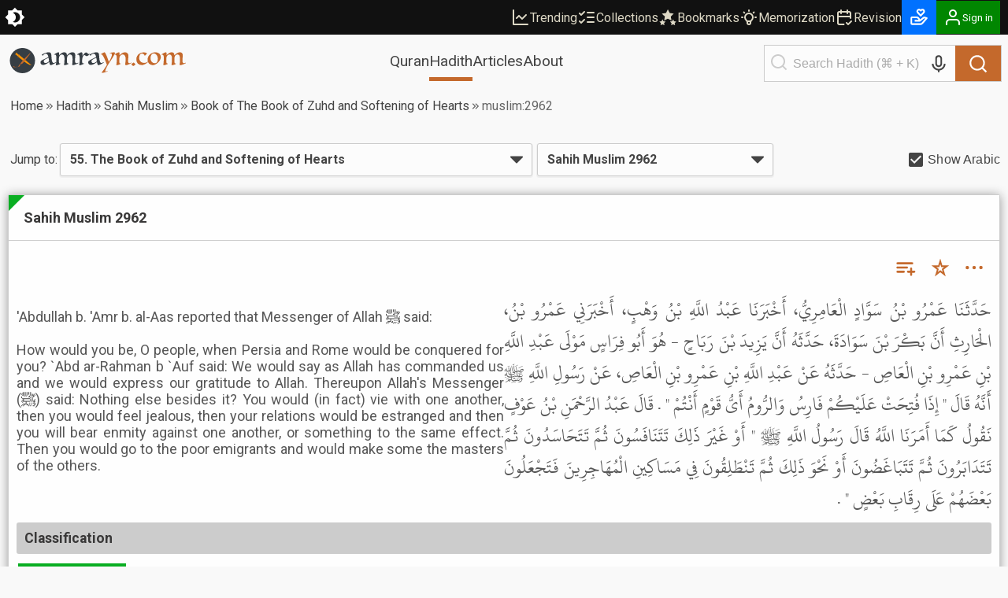

--- FILE ---
content_type: text/html; charset=utf-8
request_url: https://amrayn.com/muslim:2962
body_size: 19184
content:
<!DOCTYPE html><html lang="en" data-theme-variant="default" class="__variable_4b7c30"><head><meta charSet="utf-8"/><meta name="viewport" content="width=device-width, initial-scale=1"/><link rel="preload" as="image" href="/images/logo-white.png"/><link rel="stylesheet" href="https://cdn.amrayn.com/fe-static/1.5.993/_next/static/css/df67aa977570378e.css" data-precedence="next"/><link rel="stylesheet" href="https://cdn.amrayn.com/fe-static/1.5.993/_next/static/css/7f57049d1d5b689f.css" data-precedence="next"/><link rel="stylesheet" href="https://cdn.amrayn.com/fe-static/1.5.993/_next/static/css/d9bca507fbd145f0.css" data-precedence="next"/><link rel="stylesheet" href="https://cdn.amrayn.com/fe-static/1.5.993/_next/static/css/988bf0d5b7a2048b.css" data-precedence="next"/><link rel="stylesheet" href="https://cdn.amrayn.com/fe-static/1.5.993/_next/static/css/2ea6261abe101f7d.css" data-precedence="next"/><link rel="stylesheet" href="https://cdn.amrayn.com/fe-static/1.5.993/_next/static/css/81a8470461825106.css" data-precedence="next"/><link rel="stylesheet" href="https://cdn.amrayn.com/fe-static/1.5.993/_next/static/css/7d8e2a455b5bdfc9.css" data-precedence="next"/><link rel="stylesheet" href="https://cdn.amrayn.com/fe-static/1.5.993/_next/static/css/208318a7b04f63d4.css" data-precedence="next"/><link rel="stylesheet" href="https://cdn.amrayn.com/fe-static/1.5.993/_next/static/css/aa7185df8dea5376.css" data-precedence="next"/><link rel="stylesheet" href="https://cdn.amrayn.com/fe-static/1.5.993/_next/static/css/7d8ad574bedee6e0.css" data-precedence="next"/><link rel="preload" as="script" fetchPriority="low" href="https://cdn.amrayn.com/fe-static/1.5.993/_next/static/chunks/webpack-8d4fc838662ae4a6.js"/><script src="https://cdn.amrayn.com/fe-static/1.5.993/_next/static/chunks/fd9d1056-973f71921e84882a.js" async=""></script><script src="https://cdn.amrayn.com/fe-static/1.5.993/_next/static/chunks/2117-7b995b72f03d96d5.js" async=""></script><script src="https://cdn.amrayn.com/fe-static/1.5.993/_next/static/chunks/main-app-5294d1645fe5526e.js" async=""></script><script src="https://cdn.amrayn.com/fe-static/1.5.993/_next/static/chunks/e416a3ff-ccf0e5a8b718c716.js" async=""></script><script src="https://cdn.amrayn.com/fe-static/1.5.993/_next/static/chunks/48507feb-dbf84b05c24d39af.js" async=""></script><script src="https://cdn.amrayn.com/fe-static/1.5.993/_next/static/chunks/d622d42c-3d1e6046a97c94bf.js" async=""></script><script src="https://cdn.amrayn.com/fe-static/1.5.993/_next/static/chunks/bc9c3264-d8566e3115f5dd83.js" async=""></script><script src="https://cdn.amrayn.com/fe-static/1.5.993/_next/static/chunks/4b494101-1631a576a1d4d96d.js" async=""></script><script src="https://cdn.amrayn.com/fe-static/1.5.993/_next/static/chunks/00cbbcb7-8a17a28112019c3d.js" async=""></script><script src="https://cdn.amrayn.com/fe-static/1.5.993/_next/static/chunks/4f9d9cd8-393c88d79e831c74.js" async=""></script><script src="https://cdn.amrayn.com/fe-static/1.5.993/_next/static/chunks/9081a741-8a5e8b3b2a996518.js" async=""></script><script src="https://cdn.amrayn.com/fe-static/1.5.993/_next/static/chunks/737dfa3e-2d3e29658b11f3c9.js" async=""></script><script src="https://cdn.amrayn.com/fe-static/1.5.993/_next/static/chunks/ec3863c0-37172d4760fdd0c8.js" async=""></script><script src="https://cdn.amrayn.com/fe-static/1.5.993/_next/static/chunks/8dc5345f-7535a30981005d86.js" async=""></script><script src="https://cdn.amrayn.com/fe-static/1.5.993/_next/static/chunks/c857e369-ab54061bb92e1dc3.js" async=""></script><script src="https://cdn.amrayn.com/fe-static/1.5.993/_next/static/chunks/3627521c-cd3231ee8da51109.js" async=""></script><script src="https://cdn.amrayn.com/fe-static/1.5.993/_next/static/chunks/4f53ad1b-47698a0f8b557bcd.js" async=""></script><script src="https://cdn.amrayn.com/fe-static/1.5.993/_next/static/chunks/39aecf79-cd61aa26f3fe1b22.js" async=""></script><script src="https://cdn.amrayn.com/fe-static/1.5.993/_next/static/chunks/12038df7-4d7561a4f7d6ce18.js" async=""></script><script src="https://cdn.amrayn.com/fe-static/1.5.993/_next/static/chunks/358ff52d-bd32769b5807b6fd.js" async=""></script><script src="https://cdn.amrayn.com/fe-static/1.5.993/_next/static/chunks/5349c568-b843128ca9cfd3dd.js" async=""></script><script src="https://cdn.amrayn.com/fe-static/1.5.993/_next/static/chunks/aaea2bcf-72f2a2e4caa35e57.js" async=""></script><script src="https://cdn.amrayn.com/fe-static/1.5.993/_next/static/chunks/472688b4-d804d5b7077611e1.js" async=""></script><script src="https://cdn.amrayn.com/fe-static/1.5.993/_next/static/chunks/93854f56-c6c00f372d24549c.js" async=""></script><script src="https://cdn.amrayn.com/fe-static/1.5.993/_next/static/chunks/a63740d3-5500533666ee13b9.js" async=""></script><script src="https://cdn.amrayn.com/fe-static/1.5.993/_next/static/chunks/07115393-41dbe9545e4c3c44.js" async=""></script><script src="https://cdn.amrayn.com/fe-static/1.5.993/_next/static/chunks/dc112a36-7ca7a7d409b86d48.js" async=""></script><script src="https://cdn.amrayn.com/fe-static/1.5.993/_next/static/chunks/9318-7077dafeaa9ccd4c.js" async=""></script><script src="https://cdn.amrayn.com/fe-static/1.5.993/_next/static/chunks/6632-2161b594d25e57c3.js" async=""></script><script src="https://cdn.amrayn.com/fe-static/1.5.993/_next/static/chunks/1312-8f02bcea4424533c.js" async=""></script><script src="https://cdn.amrayn.com/fe-static/1.5.993/_next/static/chunks/7560-1c996f0eae509faa.js" async=""></script><script src="https://cdn.amrayn.com/fe-static/1.5.993/_next/static/chunks/7130-422b284c59d8b6d4.js" async=""></script><script src="https://cdn.amrayn.com/fe-static/1.5.993/_next/static/chunks/2453-4ed7a9517587925b.js" async=""></script><script src="https://cdn.amrayn.com/fe-static/1.5.993/_next/static/chunks/419-57607bd01c4eaa77.js" async=""></script><script src="https://cdn.amrayn.com/fe-static/1.5.993/_next/static/chunks/7430-2429200b6e74726a.js" async=""></script><script src="https://cdn.amrayn.com/fe-static/1.5.993/_next/static/chunks/856-ef8af18c52796ac0.js" async=""></script><script src="https://cdn.amrayn.com/fe-static/1.5.993/_next/static/chunks/app/(prod)/(v1)/(main)/hadith/%5Bcollection_slug%5D/view/page.server-b2ed743d11a3e684.js" async=""></script><script src="https://cdn.amrayn.com/fe-static/1.5.993/_next/static/chunks/7943-04eba2930cfb6728.js" async=""></script><script src="https://cdn.amrayn.com/fe-static/1.5.993/_next/static/chunks/app/(prod)/(v1)/(main)/layout.page-e5afc194c92ca8b3.js" async=""></script><link rel="apple-touch-startup-image" href="/icon5.png" media="(max-device-width: 599px)"/><link rel="apple-touch-startup-image" href="/icon8.png" media="(min-device-width: 600px)"/><meta name="theme-color" content="#f9f9f5"/><meta name="color-scheme" content="light"/><title>Sahih Muslim 2962 | Hadith – Amrayn</title><meta name="description" content="Read Sahih Muslim 2962 (muslim 2962) from Book of The Book of Zuhd and Softening of Hearts  in English and Arabic, bookmark it or add it to your collections."/><meta property="og:title" content="Sahih Muslim 2962 | Hadith – Amrayn"/><meta property="og:description" content="&#x27;Abdullah b. &#x27;Amr b. al-Aas reported that Messenger of Allah ﷺ said:&lt;br /&gt;
&lt;br /&gt;
How would you be, O people, when Persia and Rome would be conquered for you? `Abd ar-Rahman b `Auf said: We would say as Allah has commanded us and we would express our gratitude to Allah. Thereupon Allah&#x27;s Messenger (ﷺ) said: Nothing else besides it? You would (in fact) vie with one another, then you would feel jealous, then your relations would be estranged and then you will bear enmity against one another, or something to the same effect. Then you would go to the poor emigrants and would make some the masters of the others."/><meta property="og:url" content="https://amrayn.com/muslim:2962"/><meta property="og:locale" content="en_US"/><meta property="og:image" content="https://cdn0.amrayn.com/himages/muslim.png"/><meta property="og:image:width" content="800"/><meta property="og:image:height" content="600"/><meta property="og:type" content="article"/><meta property="article:tag" content="hadith from Sahih Muslim, muslim, 2962"/><meta name="twitter:card" content="summary_large_image"/><meta name="twitter:title" content="Sahih Muslim 2962 | Hadith – Amrayn"/><meta name="twitter:description" content="&#x27;Abdullah b. &#x27;Amr b. al-Aas reported that Messenger of Allah ﷺ said:&lt;br /&gt;
&lt;br /&gt;
How would you be, O people, when Persia and Rome would be conquered for you? `Abd ar-Rahman b `Auf said: We would say as Allah has commanded us and we would express our gratitude to Allah. Thereupon Allah&#x27;s Messenger (ﷺ) said: Nothing else besides it? You would (in fact) vie with one another, then you would feel jealous, then your relations would be estranged and then you will bear enmity against one another, or something to the same effect. Then you would go to the poor emigrants and would make some the masters of the others."/><meta name="twitter:image" content="https://cdn0.amrayn.com/himages/muslim.png"/><meta name="twitter:image:width" content="800"/><meta name="twitter:image:height" content="600"/><meta name="next-size-adjust"/><script type="text/javascript">function amr_quran(s,b,e){window.open(`https://amrayn.com/${s}/${b}-${e}`, 'aqwin', 'resizable=1,fullscreen=1')}</script><script type="text/javascript">
          // Unregister service workers
          if ('serviceWorker' in navigator) {
            navigator.serviceWorker.getRegistrations().then(registrations => {
              registrations.forEach(reg => reg.unregister());
            });
          }  
        </script><script src="https://cdn.amrayn.com/fe-static/1.5.993/_next/static/chunks/polyfills-42372ed130431b0a.js" noModule=""></script></head><body><div id="amrayn-root"><script type="text/javascript">
  var META_THEME_COLORS={default:["#f9f9f5","#171819"],brown:["#f9f9f5","#363530"],cool:["#f9f9f5","#171819"]},changeMode=e=>{const t=window.localStorage.getItem("theme-variant")||"default";if(!document.documentElement)return void console.log("documentElement not found");document.documentElement.setAttribute("data-theme-mode",e),"default"!==t&&document.documentElement.setAttribute("data-theme-variant",t);const o="dark"===e?1:0,n=META_THEME_COLORS[t]?META_THEME_COLORS[t][o]:null,d=document.getElementsByTagName("meta");n&&d["theme-color"]&&d["theme-color"].setAttribute("content",n)},isAutoModeEnabled=()=>{const e=window.localStorage.getItem("theme-auto");return"1"===e||"true"===e};"undefined"!=typeof window&&(isAutoModeEnabled()?window.matchMedia("(prefers-color-scheme: dark)").matches?changeMode("dark"):changeMode("light"):changeMode(window.localStorage.getItem("theme-mode")||"light"));
</script><div class="Toastify"></div><div id="amrayn-page"><header class="header is-sticky"><div class="top-bar root-hide-on-print"><div class="top-bar__contents"><div class="top-bar__theme-switcher"><div class="theme-switcher"><button aria-label="Switch Theme" type="button" title="Current theme: Light"><svg stroke="currentColor" fill="currentColor" stroke-width="0" viewBox="0 0 16 16" class="is-anim" height="26" width="26" xmlns="http://www.w3.org/2000/svg"><path d="M8 12a4 4 0 1 0 0-8 4 4 0 0 0 0 8zM8 0a.5.5 0 0 1 .5.5v2a.5.5 0 0 1-1 0v-2A.5.5 0 0 1 8 0zm0 13a.5.5 0 0 1 .5.5v2a.5.5 0 0 1-1 0v-2A.5.5 0 0 1 8 13zm8-5a.5.5 0 0 1-.5.5h-2a.5.5 0 0 1 0-1h2a.5.5 0 0 1 .5.5zM3 8a.5.5 0 0 1-.5.5h-2a.5.5 0 0 1 0-1h2A.5.5 0 0 1 3 8zm10.657-5.657a.5.5 0 0 1 0 .707l-1.414 1.415a.5.5 0 1 1-.707-.708l1.414-1.414a.5.5 0 0 1 .707 0zm-9.193 9.193a.5.5 0 0 1 0 .707L3.05 13.657a.5.5 0 0 1-.707-.707l1.414-1.414a.5.5 0 0 1 .707 0zm9.193 2.121a.5.5 0 0 1-.707 0l-1.414-1.414a.5.5 0 0 1 .707-.707l1.414 1.414a.5.5 0 0 1 0 .707zM4.464 4.465a.5.5 0 0 1-.707 0L2.343 3.05a.5.5 0 1 1 .707-.707l1.414 1.414a.5.5 0 0 1 0 .708z"></path></svg></button></div></div><div class="top-bar__right-side"><div class="top-bar__top-links"><a aria-disabled="false" class="top-bar__top-link" href="/trending"><svg stroke="currentColor" fill="none" stroke-width="2" viewBox="0 0 24 24" stroke-linecap="round" stroke-linejoin="round" height="24" width="24" xmlns="http://www.w3.org/2000/svg"><path d="M3 3v18h18"></path><path d="m19 9-5 5-4-4-3 3"></path></svg>Trending</a><a aria-disabled="false" class="top-bar__top-link" href="/mycollections"><svg stroke="currentColor" fill="none" stroke-width="2" viewBox="0 0 24 24" stroke-linecap="round" stroke-linejoin="round" height="24" width="24" xmlns="http://www.w3.org/2000/svg"><path d="m3 17 2 2 4-4"></path><path d="m3 7 2 2 4-4"></path><path d="M13 6h8"></path><path d="M13 12h8"></path><path d="M13 18h8"></path></svg>Collections</a><a aria-disabled="false" class="top-bar__top-link" href="/bookmarks"><svg stroke="currentColor" fill="currentColor" stroke-width="0" viewBox="0 0 512 512" height="24" width="24" xmlns="http://www.w3.org/2000/svg"><path d="M256.65 38.984l-49.697 100.702-111.13 16.146 80.413 78.385-18.982 110.68 99.396-52.256 99.397 52.256-18.983-110.68 80.413-78.384-111.127-16.146-49.7-100.702zM112 308.826l-26.674 54.05-59.646 8.665 43.16 42.073-10.188 59.403L112 444.97l53.348 28.046-10.188-59.403 43.16-42.072-59.646-8.665L112 308.825zm288 0l-26.674 54.05-59.646 8.665 43.16 42.073-10.188 59.403L400 444.97l53.348 28.046-10.188-59.403 43.16-42.072-59.646-8.665L400 308.825z"></path></svg>Bookmarks</a><a aria-disabled="false" class="top-bar__top-link" href="/quran/memorization"><svg stroke="currentColor" fill="none" stroke-width="2" viewBox="0 0 24 24" stroke-linecap="round" stroke-linejoin="round" height="24" width="24" xmlns="http://www.w3.org/2000/svg"><path stroke="none" d="M0 0h24v24H0z" fill="none"></path><path d="M3 12h1m8 -9v1m8 8h1m-15.4 -6.4l.7 .7m12.1 -.7l-.7 .7"></path><path d="M9 16a5 5 0 1 1 6 0a3.5 3.5 0 0 0 -1 3a2 2 0 0 1 -4 0a3.5 3.5 0 0 0 -1 -3"></path><path d="M9.7 17l4.6 0"></path></svg>Memorization</a><a aria-disabled="false" class="top-bar__top-link" href="/quran/revision"><svg stroke="currentColor" fill="none" stroke-width="2" viewBox="0 0 24 24" stroke-linecap="round" stroke-linejoin="round" height="24" width="24" xmlns="http://www.w3.org/2000/svg"><path stroke="none" d="M0 0h24v24H0z" fill="none"></path><path d="M11.5 21h-5.5a2 2 0 0 1 -2 -2v-12a2 2 0 0 1 2 -2h12a2 2 0 0 1 2 2v6"></path><path d="M16 3v4"></path><path d="M8 3v4"></path><path d="M4 11h16"></path><path d="M15 19l2 2l4 -4"></path></svg>Revision</a></div><div class="top-bar__user-menu"><div class="user-menu on-top-bar root-hide-on-print"><div style="display:flex;gap:3px;align-items:center"><a aria-disabled="false" target="_blank" rel="nofollow" aria-label="Donate" style="display:flex;background:rgb(0 113 255);color:#fff" class="user-menu__menu-toggle has-label" title="Donate" href="/donate"><svg stroke="currentColor" fill="currentColor" stroke-width="0" viewBox="0 0 24 24" height="26" width="26" xmlns="http://www.w3.org/2000/svg"><path d="M4 21h9.62a3.995 3.995 0 0 0 3.037-1.397l5.102-5.952a1 1 0 0 0-.442-1.6l-1.968-.656a3.043 3.043 0 0 0-2.823.503l-3.185 2.547-.617-1.235A3.98 3.98 0 0 0 9.146 11H4c-1.103 0-2 .897-2 2v6c0 1.103.897 2 2 2zm0-8h5.146c.763 0 1.448.423 1.789 1.105l.447.895H7v2h6.014a.996.996 0 0 0 .442-.11l.003-.001.004-.002h.003l.002-.001h.004l.001-.001c.009.003.003-.001.003-.001.01 0 .002-.001.002-.001h.001l.002-.001.003-.001.002-.001.002-.001.003-.001.002-.001c.003 0 .001-.001.002-.001l.003-.002.002-.001.002-.001.003-.001.002-.001h.001l.002-.001h.001l.002-.001.002-.001c.009-.001.003-.001.003-.001l.002-.001a.915.915 0 0 0 .11-.078l4.146-3.317c.262-.208.623-.273.94-.167l.557.186-4.133 4.823a2.029 2.029 0 0 1-1.52.688H4v-6zM16 2h-.017c-.163.002-1.006.039-1.983.705-.951-.648-1.774-.7-1.968-.704L12.002 2h-.004c-.801 0-1.555.313-2.119.878C9.313 3.445 9 4.198 9 5s.313 1.555.861 2.104l3.414 3.586a1.006 1.006 0 0 0 1.45-.001l3.396-3.568C18.688 6.555 19 5.802 19 5s-.313-1.555-.878-2.121A2.978 2.978 0 0 0 16.002 2H16zm1 3c0 .267-.104.518-.311.725L14 8.55l-2.707-2.843C11.104 5.518 11 5.267 11 5s.104-.518.294-.708A.977.977 0 0 1 11.979 4c.025.001.502.032 1.067.485.081.065.163.139.247.222l.707.707.707-.707c.084-.083.166-.157.247-.222.529-.425.976-.478 1.052-.484a.987.987 0 0 1 .701.292c.189.189.293.44.293.707z"></path></svg></a><button aria-label="Sign in" class="user-menu__menu-toggle with-background has-label"><div class="hjs-spinner"><div class="hjs-spinner__icon" style="width:24px;height:24px"></div></div></button></div><div class="user-menu__menu"><div class="user-menu__menu-links"><button class="user-menu__link">Sign in</button><button class="user-menu__link">Sign up</button></div></div></div></div></div></div></div><div class="nav"><div class="nav__contents"><div class="nav__nav-container"><div class="nav__logo-container"><a aria-disabled="false" rel="nofollow" aria-label="Amrayn.com" href="/"><span class="hjs-icon nav__logo-icon is-custom"><svg class="hjs-icon__svg" viewBox="0 0 3500 500"><circle cx="250" cy="250" r="250" fill="#373e44" stroke="none"></circle><path fill="var(--amr-color-logo-sword)" d="m190.192 141.013 238.9 199.451c-63.413 9.845-208.911-125.242-261.516-164.487l22.616-34.964Zm-2.738-12.549 5.875 4.905-31.242 48.292-5.872-4.904 31.239-48.293ZM134.381 99.11l45.817 38.252-18.676 28.869-45.819-38.252 18.678-28.869Zm-2.624-12.251 5.876 4.906-27.132 41.931-5.874-4.903 27.13-41.934Z"></path><path fill="var(--amr-color-logo-pen)" d="M182.948 351.058c-.557.15-6.31 5.486-12.76 12.311-5.158 5.413-10.077 10.715-11.366 12.605-1.709 2.446.557 3.19 2.511 1.559 1.95-1.595 7.6-6.71 17.883-8.862 11.507-2.411 16.32-4.708 20.642-16.391a1736.08 1736.08 0 0 0 4.567-12.494c2.475-6.898 2.65-14.387.138-16.873-2.508-2.444-12.061 5.008-21.23 16.724-.385.519-.804 1.001-1.186 1.521-9.169 11.752-13.041 17.76-8.753 13.347 3.696-3.744 7.358-7.49 7.811-7.935.871-.852 2.302-.407 2.964.41.836 1.074.696 2.67-.315 3.558-.278.261-.592.408-.906.52m-111.29 16.537c1.15-.297 7.776-1.557 9.972-1.595.418 0 .592.446.382.631-.872.742-3.137 1.778-3.451 1.965-5.753 3.338-6.065 6.155-5.961 7.527.382 3.78 5.404 6.935 23.742 5.749 7.566-.67 14.924-2.113 21.757-3.304 6.832-1.221 15.34-2.334 18.618-2.334 9.937 0 10.704 2.967 18.2 2.967.662 0 1.185-.149 1.185-.926 0-.779-.733-.928-1.15-.965-6.311 0-7.914-4.34-18.269-4.302-5.686-.038-7.461-.148-22.978 2.15-15.515 2.298-33.994 3.302-33.994-.073 0-1.927 12.829-5.562 12.829-11.122 0-2.968-3.519-7.194-22.242-3.638-1.639.337-3.799 1.485-3.662 4.006.108 2.336 1.849 4.191 5.022 3.264m327.595-265.447c-96.925 97.998-129.177 129.737-180.254 192.625-9.379 11.566-14.853 23.028-12.343 25.546 2.512 2.484 28.45.666 43.687-13.645 17.223-12.237 153.372-193.849 156.267-197.742 4.604-6.23-1.081-13.164-7.357-6.784"></path><path fill="#373e44" d="M778.678 256.61q-1.5-8.5-3-18.5t-3-19q-1.5-9-3-15.5-1-6.5-1.5-8.5-8 3-18 7t-20 9q-10 4.5-19 9.5-9 4.5-15 8.5-11.5 7.5-17.5 15t-6 18q0 14.5 8.5 25.5t26.5 11q9.5 0 19.5-3.5 10.5-3.5 19-8 9-4.5 15.5-9t9-7q4-4 6-6.5 2.5-3 2-8zm-14.5-77.5q-3-15.5-7-27.5-4-12.5-10-20.5-6-8.5-14.5-12.5-8.5-4.5-21-4.5-11 0-20.5 4-9 4-16 9.5-6.5 5.5-10.5 11-3.5 5.5-4 8.5-.5 4-4.5 4-7 0-13-5t-6-12q0-4 1-6 11.5-6.5 28-14t34-14q18-6.5 35.5-10.5 17.5-4.5 31.5-4.5 21 0 32 6 11.5 6 17 17t6.5 26q1.5 14.5 2.5 31.5 1.5 25.5 4 49.5 2.5 23.5 7.5 42 5 18 12.5 29.5 8 11 19.5 11 5.5 0 12-2t12.5-4.5q6-3 10.5-5.5 5-3 6.5-4 4.5 0 5.5 4.5 0 2.5-1 4.5-1 1-7.5 5t-16 9.5q-9.5 5.5-21 12-11.5 6-23 11.5-11 5.5-20.5 9t-15 3.5q-6.5 0-11.5-5.5-4.5-5-8-13.5-3.5-9-6-20.5t-4.5-24q-9 7.5-23 18-14 10-30.5 19t-34 15.5q-17 6-33 6-13.5 0-23.5-4-10-4.5-17-11.5-6.5-7-10-16-3-9.5-3-19.5 0-16 9.5-26 10-10.5 30.5-21.5 9.5-5 26.5-13 17-8.5 34.5-17 18-8.5 33-16 15.5-8 22.5-12.5z"></path><path fill="#373e44" d="M1357.569 291.11q1.5 0 2 2 .5 1.5.5 4t-1 3.5q-1 .5-2 1.5-3.5 2-17 8.5-13 6.5-29.5 13.5-16 6.5-32 11.5-15.5 5.5-23.5 5.5-7 0-13.5-3-6-3-5-9.5 1-4 2-12 1.5-8 2.5-19.5 1-14.5 2-33.5 1.5-19 1.5-42 0-27-3.5-44.5-3.5-18-10-28.5t-16-14.5q-9.5-4.5-22-4.5-11.5 0-19.5 4-8 3.5-14 8-11 8.5-17.5 22-6 13-7.5 34.5l-1 11q0 5.5-.5 12 0 6.5-.5 14.5v19q0 29.5 4.5 41 5 11.5 16.5 11.5h5q1-.5 4-1 1 1 2 2.5 1.5 2.5-.5 5.5-2.5 3-12 8-9.5 4.5-21 8.5t-22.5 7q-11 3-16.5 3-7 0-13-2-5.5-1.5-5.5-4 0-3 2-7 1.5-2.5 3-12t2.5-24.5q1.5-15 2.5-34.5 1-20 1-43 0-12-1.5-26.5-1-14.5-6-27-5-13-15-21.5-9.5-9-26.5-9-10 0-18 3-8 2.5-13.5 6.5-11 8.5-19 21-7.5 12.5-10 35.5-1 10.5-2 22-1 11-1 25.5 0 19 1 31.5t3.5 20q2.5 7 6 10 3.5 2.5 9 2.5t7.5-1q2.5-1 3.5 3t-.5 5q-2 2-10.5 6.5-8.5 4-19.5 8.5t-22.5 8q-11.5 3.5-19.5 3.5-8.5 0-13.5-2-4.5-2-4.5-4.5 0-.5 1-3 1-3 1.5-5 2-15.5 3.5-28.5 2-13.5 2.5-29 1-15.5 1.5-35.5t.5-48.5q0-27.5-9-40.5-8.5-13-18-13-4 0-7 1l-5 1q-3 .5-3-3v-3.5q.5-.5 10-7t22.5-14q13-7.5 27-13.5 14-6.5 23-6.5 6 0 10 3.5 4.5 3.5 4.5 13 0 4.5-.5 10 0 5.5-.5 11.5 0 6-.5 12-.5 5.5-.5 9.5 7-6.5 17.5-17 11-10.5 24.5-20t29-16.5q16-7 33.5-7 23 0 37.5 13.5t15.5 47q8-7.5 19.5-18t25.5-20q14.5-9.5 30.5-16t32.5-6.5q58 0 58 61.5 0 10-1 23t-2.5 27.5q-1.5 14-2.5 28t-1 25.5q0 52 27.5 52 4.5 0 10-1l11-3q5.5-2 10-3.5 4.5-2 6.5-3.5zM1586.412 122.11q-5.5 4.5-13 11.5-7.5 6.5-16 13-8 6-16.5 10.5t-16.5 4.5q-7 0-12.5-3-5.5-3.5-10.5-7-4.5-4-9-7-4.5-3.5-9.5-3.5-13.5 0-23 11-9 11-15 28-5.5 17-8.5 37-2.5 20-2.5 38.5 0 15.5 1 25.5 1.5 9.5 4 15.5 2.5 5.5 6.5 7.5 4.5 2 10.5 2 6.5 0 14-2 1.5-.5 2 2 1 2.5 1 4 0 1-1.5 2.5-1.5 1-2 1-11 4.5-22.5 10-11.5 5-19 8.5-7 3-17 6.5-9.5 3.5-16.5 3.5-8 0-13.5-2.5-5-2.5-5-5t1-4.5q1.5-2 2.5-7.5 1-7.5 2-17.5 1.5-10.5 2.5-22.5 1.5-12 2-24.5 1-13 1-25.5 0-28-2-47.5-1.5-19.5-6-31.5t-12.5-17q-7.5-5.5-19.5-5.5h-4.5q-2 0-4 .5-3 0-3-3t3-4.5q5.5-3.5 17-10 11.5-7 23.5-13 12.5-6.5 24-11.5t17-5q6.5 0 11 4.5 4.5 4 6.5 10.5 2.5 6.5 3.5 15 1 8 1 16 0 6-.5 12.5v14q22.5-33 40.5-51 18-18.5 34-18.5 6 0 11.5 5 6 5 12.5 11.5 6.5 6 13.5 11t14.5 5q6.5 0 9.5-1.5l5-2.5q4 0 4 5.5zM1725.944 256.61q-1.5-8.5-3-18.5t-3-19q-1.5-9-3-15.5-1-6.5-1.5-8.5-8 3-18 7t-20 9q-10 4.5-19 9.5-9 4.5-15 8.5-11.5 7.5-17.5 15t-6 18q0 14.5 8.5 25.5t26.5 11q9.5 0 19.5-3.5 10.5-3.5 19-8 9-4.5 15.5-9t9-7q4-4 6-6.5 2.5-3 2-8zm-14.5-77.5q-3-15.5-7-27.5-4-12.5-10-20.5-6-8.5-14.5-12.5-8.5-4.5-21-4.5-11 0-20.5 4-9 4-16 9.5-6.5 5.5-10.5 11-3.5 5.5-4 8.5-.5 4-4.5 4-7 0-13-5t-6-12q0-4 1-6 11.5-6.5 28-14t34-14q18-6.5 35.5-10.5 17.5-4.5 31.5-4.5 21 0 32 6 11.5 6 17 17t6.5 26q1.5 14.5 2.5 31.5 1.5 25.5 4 49.5 2.5 23.5 7.5 42 5 18 12.5 29.5 8 11 19.5 11 5.5 0 12-2t12.5-4.5q6-3 10.5-5.5 5-3 6.5-4 4.5 0 5.5 4.5 0 2.5-1 4.5-1 1-7.5 5t-16 9.5q-9.5 5.5-21 12-11.5 6-23 11.5-11 5.5-20.5 9t-15 3.5q-6.5 0-11.5-5.5-4.5-5-8-13.5-3.5-9-6-20.5t-4.5-24q-9 7.5-23 18-14 10-30.5 19t-34 15.5q-17 6-33 6-13.5 0-23.5-4-10-4.5-17-11.5-6.5-7-10-16-3-9.5-3-19.5 0-16 9.5-26 10-10.5 30.5-21.5 9.5-5 26.5-13 17-8.5 34.5-17 18-8.5 33-16 15.5-8 22.5-12.5z"></path><path fill="var(--amr-color-logo-pen)" d="M1823.139 483.11q4.5-5 13.5-16.5t19.5-26q11-14.5 22-31 11.5-16.5 21.5-31.5 10-14.5 17-27 7.5-12 9.5-18-8-21-17-44.5t-19-46.5q-9.5-23-19.5-44-9.5-21-19-36.5-9.5-16-18.5-25.5-8.5-9.5-15.5-9.5-2 0-4.5 1.5-2.5 1-4.5 2-1.5 1-3.5-2.5t0-4.5q2-1.5 11.5-7.5 10-6 22-12.5 12-7 23-12.5 11.5-5.5 16.5-5.5t11.5 9q7 9 14 24.5 7.5 15 15.5 34.5t16 41q8 21 15.5 42.5 8 21.5 15 40 6.5-10 16.5-28.5 10.5-18.5 20-39.5t16-41.5q7-20.5 7-34.5 0-14.5-7-20.5-7-6.5-15.5-6.5-6.5 0-10.5.5-3.5 0-8 1-1 0-3-1-2-1.5-2-4t11-5.5q11-3 25.5-5.5t28.5-4q14-2 19.5-2 11.5 0 17 4.5t5.5 10.5q-3 12-13 31.5-9.5 19-23 42-13.5 22.5-29 47-15 24-29 45.5t-25.5 38.5q-11 17-16 25-10 15.5-19 32-9 17-16.5 33.5-7.5 17-13.5 32-5.5 15.5-8 28-1.5 7.5 2.5 9.5 4.5 2.5 11 1 7-1 15-4.5t13.5-8q2.5-2 3-1 1 1.5 1 4t-1 5q-1 3-2.5 4-.5 0-11.5 4.5t-26.5 9.5q-15.5 5.5-33 10-17 4.5-30 4.5-12.5 0-12.5-8v-1.5q.5-.5.5-1zM2173.217 202.61q-.5 4.5-1 8t-1 8q0 4.5-.5 11.5v17.5q0 18 1 29.5 1.5 11.5 4 18.5 2.5 6.5 6 9 4 2.5 9.5 2.5 3.5 0 7.5-1 1 0 1.5 3 1 2.5 0 3.5-3 2.5-12 7.5-8.5 4.5-19.5 9t-23 8q-11.5 3.5-19.5 3.5-7 0-11-2-4-1.5-4-4t.5-3q.5-.5 1.5-2.5 1-2.5 1.5-6 .5-4 1.5-9 1-7 2-17.5 1-11 2-23.5 1-13 1.5-26.5 1-14 1-27 0-5.5-.5-13.5 0-8.5-.5-21.5-.5-14.5-3.5-24.5-2.5-10.5-7-16.5-4-6.5-9.5-9.5-5-3-10-3h-5q-2.5 0-5 .5-2 0-2-4.5 0-1 .5-1.5 1-1 5-3.5 6.5-4.5 17.5-11t22.5-12q11.5-5.5 21.5-9.5 10.5-4 16-4 14.5 0 14.5 16.5 0 2.5-.5 9t-1 13.5q0 6.5-.5 12.5t-.5 8q10.5-10 22.5-20.5t26-19q14-9 29.5-14.5t32-5.5q30 0 49 17.5 19.5 17 19.5 54.5 0 10-1.5 23.5-1 13.5-2.5 28t-3 28.5q-1 14-1 25 0 40 26 40 5 0 11-1.5 6.5-2 12-4 6-2.5 10.5-4.5 4.5-2.5 6-4 .5-.5 1 1 1 1 1.5 3t0 3.5q0 1.5-.5 2-4 2.5-17.5 9.5-13 7-29.5 14.5-16 7-32 12.5-16 6-25.5 6-11.5 0-16-5.5-4-5.5-4-11.5 0-4 1-10 1.5-6 3.5-19.5 2-14.5 3.5-34 2-19.5 2-42 0-44-16.5-66.5-16-23-40.5-23-15.5 0-27.5 6t-20.5 16.5q-8.5 10-13.5 23.5-5 13-6.5 28zM2456.717 289.11q2.5.5 8 5.5 6 5 12 11.5t10.5 12.5q4.5 6 4.5 8 0 2.5-6 7.5t-14 10q-7.5 5.5-15 9.5-7 4-10 4-1.5 0-7.5-5-5.5-4.5-11.5-10.5t-11-11.5q-4.5-6-4.5-8 0-2.5 6.5-7.5 6.5-5.5 14-11 8-6 15-10 7.5-4.5 9-5zM2721.162 107.61q-1 3-6 9.5-4.5 6-11 13-6.5 6.5-14 13-7 6-12.5 9-3.5 1.5-4.5-1-.5-2.5-.5-5 0-4-4.5-10-4-6-12-11.5-7.5-6-18-10t-23-4q-21.5 0-35 23.5-13.5 23-13.5 61.5 0 23.5 7 42.5 7.5 18.5 20 31.5 13 12.5 31 19.5 18 6.5 39 6.5 28.5 0 45.5-7 17-7.5 28-17 .5 0 .5-.5.5-.5 1-.5 2.5 0 3.5 2 1 1.5 1 4 0 2-1 3-7.5 6-21 16-13 10-30 20-17 9.5-35.5 16.5t-36.5 7q-51.5 0-80.5-30-28.5-30-28.5-82 0-39.5 15-66.5 15.5-27 37.5-43 22.5-16.5 47.5-23.5t44-7q15.5 0 27.5 2.5 12.5 2 21 5.5 9 3 13.5 6.5 5 3.5 5 6z"></path><path fill="var(--amr-color-logo-pen)" d="M2933.795 294.61q-5.5 4.5-15 12t-22 15q-12.5 7.5-27.5 13-15 5-31.5 5-25 0-44.5-8.5-19.5-9-33-23.5-13-15-20-35-6.5-20-6.5-42.5 0-26.5 8-47t19.5-35.5q12-15.5 25.5-25.5 13.5-10.5 24.5-16.5 5-3 12.5-6.5 8-3.5 17-6.5 9.5-3 20-5 11-2.5 22.5-2.5 21.5 0 41.5 5.5 20.5 5.5 36 17.5 15.5 11.5 25 30t9.5 44.5q0 21-8 39.5-7.5 18.5-18 33t-21 25l-14.5 14.5zm-56.5 8q28.5 0 43.5-21.5 15.5-21.5 15.5-66 0-22.5-6.5-41.5-6-19.5-17.5-34-11-14.5-26-22.5-15-8.5-32.5-8.5-12.5 0-24 6.5-11 6.5-19.5 19-8.5 12-13.5 29.5t-5 39.5q0 23.5 7 42 7.5 18.5 19.5 31.5 12 12.5 27 19.5 15.5 6.5 32 6.5zM3489.404 291.11q1.5 0 2 2 .5 1.5.5 4t-1 3.5q-1 .5-2 1.5-3.5 2-17 8.5-13 6.5-29.5 13.5-16 6.5-32 11.5-15.5 5.5-23.5 5.5-7 0-13.5-3-6-3-5-9.5 1-4 2-12 1.5-8 2.5-19.5 1-14.5 2-33.5 1.5-19 1.5-42 0-27-3.5-44.5-3.5-18-10-28.5t-16-14.5q-9.5-4.5-22-4.5-11.5 0-19.5 4-8 3.5-14 8-11 8.5-17.5 22-6 13-7.5 34.5l-1 11q0 5.5-.5 12 0 6.5-.5 14.5v19q0 29.5 4.5 41 5 11.5 16.5 11.5h5q1-.5 4-1 1 1 2 2.5 1.5 2.5-.5 5.5-2.5 3-12 8-9.5 4.5-21 8.5t-22.5 7q-11 3-16.5 3-7 0-13-2-5.5-1.5-5.5-4 0-3 2-7 1.5-2.5 3-12t2.5-24.5q1.5-15 2.5-34.5 1-20 1-43 0-12-1.5-26.5-1-14.5-6-27-5-13-15-21.5-9.5-9-26.5-9-10 0-18 3-8 2.5-13.5 6.5-11 8.5-19 21-7.5 12.5-10 35.5-1 10.5-2 22-1 11-1 25.5 0 19 1 31.5t3.5 20q2.5 7 6 10 3.5 2.5 9 2.5t7.5-1q2.5-1 3.5 3t-.5 5q-2 2-10.5 6.5-8.5 4-19.5 8.5t-22.5 8q-11.5 3.5-19.5 3.5-8.5 0-13.5-2-4.5-2-4.5-4.5 0-.5 1-3 1-3 1.5-5 2-15.5 3.5-28.5 2-13.5 2.5-29 1-15.5 1.5-35.5t.5-48.5q0-27.5-9-40.5-8.5-13-18-13-4 0-7 1l-5 1q-3 .5-3-3v-3.5q.5-.5 10-7t22.5-14q13-7.5 27-13.5 14-6.5 23-6.5 6 0 10 3.5 4.5 3.5 4.5 13 0 4.5-.5 10 0 5.5-.5 11.5 0 6-.5 12-.5 5.5-.5 9.5 7-6.5 17.5-17 11-10.5 24.5-20t29-16.5q16-7 33.5-7 23 0 37.5 13.5t15.5 47q8-7.5 19.5-18t25.5-20q14.5-9.5 30.5-16t32.5-6.5q58 0 58 61.5 0 10-1 23t-2.5 27.5q-1.5 14-2.5 28t-1 25.5q0 52 27.5 52 4.5 0 10-1l11-3q5.5-2 10-3.5 4.5-2 6.5-3.5z"></path></svg></span></a></div></div><div class="nav__nav-links root-hide-on-print"><a aria-disabled="false" class="nav__nav-link" href="/"><div>Quran</div></a><a aria-disabled="false" class="nav__nav-link" href="/hadith"><div>Hadith</div></a><a aria-disabled="false" class="nav__nav-link" href="/articles"><div>Articles</div></a><a aria-disabled="false" class="nav__nav-link" href="/about"><div>About</div></a></div><div class="nav__search-bar root-hide-on-print"><div class="header__search "><div class="co-search-bar "><div class="co-search-bar__bar"><button aria-label="Start search here" class="co-search-bar__icon" type="button" tabindex="-1"><svg stroke="currentColor" fill="currentColor" stroke-width="0" viewBox="0 0 24 24" height="24" width="24" xmlns="http://www.w3.org/2000/svg"><path d="M18.031 16.6168L22.3137 20.8995L20.8995 22.3137L16.6168 18.031C15.0769 19.263 13.124 20 11 20C6.032 20 2 15.968 2 11C2 6.032 6.032 2 11 2C15.968 2 20 6.032 20 11C20 13.124 19.263 15.0769 18.031 16.6168ZM16.0247 15.8748C17.2475 14.6146 18 12.8956 18 11C18 7.1325 14.8675 4 11 4C7.1325 4 4 7.1325 4 11C4 14.8675 7.1325 18 11 18C12.8956 18 14.6146 17.2475 15.8748 16.0247L16.0247 15.8748Z"></path></svg></button><input type="search" id="co-search-bar__search-inputheader" placeholder="Search" class="co-search-bar__input" aria-labelledby="co-search-bar__search-inputheader" enterKeyHint="search" maxLength="2048" autoComplete="off" spellCheck="false" autoCapitalize="off" autoCorrect="off" name="co-search-bar__search-inputheader" value=""/><div class="amr-button-group" style="padding:0;gap:3px"><button aria-label="Voice Search" title="Voice search (Arabic only)" type="button" class="amr-button icon-button " style="color:inherit"><svg stroke="currentColor" fill="currentColor" stroke-width="0" viewBox="0 0 24 24" height="26" width="26" xmlns="http://www.w3.org/2000/svg"><path d="M16 12V6c0-2.217-1.785-4.021-3.979-4.021a.933.933 0 0 0-.209.025A4.006 4.006 0 0 0 8 6v6c0 2.206 1.794 4 4 4s4-1.794 4-4zm-6 0V6c0-1.103.897-2 2-2a.89.89 0 0 0 .163-.015C13.188 4.06 14 4.935 14 6v6c0 1.103-.897 2-2 2s-2-.897-2-2z"></path><path d="M6 12H4c0 4.072 3.061 7.436 7 7.931V22h2v-2.069c3.939-.495 7-3.858 7-7.931h-2c0 3.309-2.691 6-6 6s-6-2.691-6-6z"></path></svg></button><button aria-label="Search" type="button" class="amr-button" style="border-radius:0;box-shadow:none;padding-top:0.8rem;padding-bottom:0.8rem"><svg stroke="currentColor" fill="currentColor" stroke-width="0" viewBox="0 0 24 24" height="26" width="26" xmlns="http://www.w3.org/2000/svg"><path d="M18.031 16.6168L22.3137 20.8995L20.8995 22.3137L16.6168 18.031C15.0769 19.263 13.124 20 11 20C6.032 20 2 15.968 2 11C2 6.032 6.032 2 11 2C15.968 2 20 6.032 20 11C20 13.124 19.263 15.0769 18.031 16.6168ZM16.0247 15.8748C17.2475 14.6146 18 12.8956 18 11C18 7.1325 14.8675 4 11 4C7.1325 4 4 7.1325 4 11C4 14.8675 7.1325 18 11 18C12.8956 18 14.6146 17.2475 15.8748 16.0247L16.0247 15.8748Z"></path></svg></button></div></div></div></div></div></div></div></header><main id="amrayn-content" class="amrayn-margined-content"><div><div class="breadcrumbs" role="navigation" itemScope="" itemType="http://schema.org/BreadcrumbList"><div class="breadcrumbs__item-list"><div class="breadcrumbs__item" itemProp="itemListElement" itemScope="" itemType="http://schema.org/ListItem"><a aria-disabled="false" class="breadcrumbs__link" itemProp="item" href="/"><span itemProp="name">Home</span></a><meta itemProp="position" content="1"/></div><svg stroke="currentColor" fill="none" stroke-width="0" viewBox="0 0 24 24" class="breadcrumbs__icon icon-xxs" height="1em" width="1em" xmlns="http://www.w3.org/2000/svg"><path d="M5.63605 7.75735L7.05026 6.34314L12.7071 12L7.05029 17.6568L5.63608 16.2426L9.87869 12L5.63605 7.75735Z" fill="currentColor"></path><path d="M12.7071 6.34314L11.2929 7.75735L15.5356 12L11.2929 16.2426L12.7072 17.6568L18.364 12L12.7071 6.34314Z" fill="currentColor"></path></svg><div class="breadcrumbs__item" itemProp="itemListElement" itemScope="" itemType="http://schema.org/ListItem"><a aria-disabled="false" class="breadcrumbs__link" itemProp="item" href="/hadith"><span itemProp="name">Hadith</span></a><meta itemProp="position" content="2"/></div><svg stroke="currentColor" fill="none" stroke-width="0" viewBox="0 0 24 24" class="breadcrumbs__icon icon-xxs" height="1em" width="1em" xmlns="http://www.w3.org/2000/svg"><path d="M5.63605 7.75735L7.05026 6.34314L12.7071 12L7.05029 17.6568L5.63608 16.2426L9.87869 12L5.63605 7.75735Z" fill="currentColor"></path><path d="M12.7071 6.34314L11.2929 7.75735L15.5356 12L11.2929 16.2426L12.7072 17.6568L18.364 12L12.7071 6.34314Z" fill="currentColor"></path></svg><div class="breadcrumbs__item" itemProp="itemListElement" itemScope="" itemType="http://schema.org/ListItem"><a aria-disabled="false" class="breadcrumbs__link" itemProp="item" href="/muslim"><span itemProp="name">Sahih Muslim</span></a><meta itemProp="position" content="3"/></div><svg stroke="currentColor" fill="none" stroke-width="0" viewBox="0 0 24 24" class="breadcrumbs__icon icon-xxs" height="1em" width="1em" xmlns="http://www.w3.org/2000/svg"><path d="M5.63605 7.75735L7.05026 6.34314L12.7071 12L7.05029 17.6568L5.63608 16.2426L9.87869 12L5.63605 7.75735Z" fill="currentColor"></path><path d="M12.7071 6.34314L11.2929 7.75735L15.5356 12L11.2929 16.2426L12.7072 17.6568L18.364 12L12.7071 6.34314Z" fill="currentColor"></path></svg><div class="breadcrumbs__item" itemProp="itemListElement" itemScope="" itemType="http://schema.org/ListItem"><a aria-disabled="false" class="breadcrumbs__link" itemProp="item" href="/muslim/55"><span itemProp="name">Book of The Book of Zuhd and Softening of Hearts </span></a><meta itemProp="position" content="4"/></div><svg stroke="currentColor" fill="none" stroke-width="0" viewBox="0 0 24 24" class="breadcrumbs__icon icon-xxs" height="1em" width="1em" xmlns="http://www.w3.org/2000/svg"><path d="M5.63605 7.75735L7.05026 6.34314L12.7071 12L7.05029 17.6568L5.63608 16.2426L9.87869 12L5.63605 7.75735Z" fill="currentColor"></path><path d="M12.7071 6.34314L11.2929 7.75735L15.5356 12L11.2929 16.2426L12.7072 17.6568L18.364 12L12.7071 6.34314Z" fill="currentColor"></path></svg><div class="breadcrumbs__item is-last" itemProp="itemListElement" itemScope="" itemType="http://schema.org/ListItem"><a aria-disabled="false" class="breadcrumbs__link" itemProp="item" href="/muslim:2962"><span itemProp="name">muslim:2962</span></a><meta itemProp="position" content="5"/></div></div></div><span style="display:none">ae=<!-- -->2_22573<!-- -->/<!-- -->&lt;default&gt;<!-- -->=<!-- -->w</span><div class="pa-hadith"><div class="pa-hadith__tools root-hide-on-print has-multiple-children"><!--$!--><template data-dgst="BAILOUT_TO_CLIENT_SIDE_RENDERING"></template><!--/$--><!--$!--><template data-dgst="BAILOUT_TO_CLIENT_SIDE_RENDERING"></template><!--/$--></div><!--$!--><template data-dgst="BAILOUT_TO_CLIENT_SIDE_RENDERING"></template><!--/$--><div class="pa-hadith__body-container"><div class="co-infinite pa-hadith__hadith-container "><div class="co-infinite__items"><div class="co-infinite__container"><div class="co-hadith" id="h7067-1083504"><div class="co-hadith__title is-sticky"><div class="co-hadith__grade-corner-container"><span class="co-hadith__grade-corner sahih"></span></div><div class="co-hadith__title-content"><h1 class="co-hadith__title-text-head">Sahih Muslim 2962</h1><div class="co-hadith__attr root-hide-on-print"></div></div></div><div class="co-hadith__body"><div class="co-hadith__toolbar root-hide-on-print"><div class="co-hadith__nav"></div><div class="co-hadith__basic-tools root-hide-on-print"><span class="co-collection__button-container co-hadith__collection-button"><button aria-label="Add to collection" class="co-collection__button amr-button icon-button"><svg stroke="currentColor" fill="none" stroke-width="2" viewBox="0 0 24 24" stroke-linecap="round" stroke-linejoin="round" height="32" width="32" xmlns="http://www.w3.org/2000/svg"><path stroke="none" d="M0 0h24v24H0z" fill="none"></path><path d="M19 8h-14"></path><path d="M5 12h9"></path><path d="M11 16h-6"></path><path d="M15 16h6"></path><path d="M18 13v6"></path></svg></button></span><button aria-label="Bookmark" class="amr-button icon-button co-bookmark-button co-hadith__bookmark-button"><div class="co-bookmark-button__inner"><svg stroke="currentColor" fill="currentColor" stroke-width="0" viewBox="0 0 16 16" height="26" width="26" xmlns="http://www.w3.org/2000/svg"><path fill-rule="evenodd" clip-rule="evenodd" d="M9.595 6.252L8 1 6.405 6.252H1l4.373 3.4L3.75 15 8 11.695 12.25 15l-1.623-5.348L15 6.252H9.595zm-7.247.47H6.72L8 2.507 6.72 6.722H2.348zm3.537 2.75l-1.307 4.305 1.307-4.305zm7.767-2.75H9.28h4.372zm-8.75.9h2.366L8 5.214l.732 2.41h2.367l-1.915 1.49.731 2.409L8 10.032l-1.915 1.49.731-2.41-1.915-1.49z"></path></svg></div></button><span class="co-hadith__menu-container"><button aria-label="Hadith options" class="co-hadith__menu-toggle amr-button icon-button"><svg stroke="currentColor" fill="currentColor" stroke-width="0" viewBox="0 0 24 24" height="26" width="26" xmlns="http://www.w3.org/2000/svg"><path d="M20 14a2 2 0 1 1-.001-3.999A2 2 0 0 1 20 14ZM6 12a2 2 0 1 1-3.999.001A2 2 0 0 1 6 12Zm8 0a2 2 0 1 1-3.999.001A2 2 0 0 1 14 12Z"></path></svg></button></span></div></div><div class="co-hadith__contents"><div class="co-hadith__text-container"><div class="co-hadith__text"><p class="co-hadith__english-text">'Abdullah b. 'Amr b. al-Aas reported that Messenger of Allah ﷺ said:<br />
<br />
How would you be, O people, when Persia and Rome would be conquered for you? `Abd ar-Rahman b `Auf said: We would say as Allah has commanded us and we would express our gratitude to Allah. Thereupon Allah's Messenger (ﷺ) said: Nothing else besides it? You would (in fact) vie with one another, then you would feel jealous, then your relations would be estranged and then you will bear enmity against one another, or something to the same effect. Then you would go to the poor emigrants and would make some the masters of the others.</p></div><div class="co-hadith__text"><p class="co-hadith__arabic-text arabic">حَدَّثَنَا عَمْرُو بْنُ سَوَّادٍ الْعَامِرِيُّ، أَخْبَرَنَا عَبْدُ اللَّهِ بْنُ وَهْبٍ، أَخْبَرَنِي عَمْرُو بْنُ، الْحَارِثِ أَنَّ بَكْرَ بْنَ سَوَادَةَ، حَدَّثَهُ أَنَّ يَزِيدَ بْنَ رَبَاحٍ - هُوَ أَبُو فِرَاسٍ مَوْلَى عَبْدِ اللَّهِ بْنِ عَمْرِو بْنِ الْعَاصِ - حَدَّثَهُ عَنْ عَبْدِ اللَّهِ بْنِ عَمْرِو بْنِ الْعَاصِ، عَنْ رَسُولِ اللَّهِ ﷺ أَنَّهُ قَالَ " إِذَا فُتِحَتْ عَلَيْكُمْ فَارِسُ وَالرُّومُ أَىُّ قَوْمٍ أَنْتُمْ " . قَالَ عَبْدُ الرَّحْمَنِ بْنُ عَوْفٍ نَقُولُ كَمَا أَمَرَنَا اللَّهُ قَالَ رَسُولُ اللَّهِ ﷺ " أَوْ غَيْرَ ذَلِكَ تَتَنَافَسُونَ ثُمَّ تَتَحَاسَدُونَ ثُمَّ تَتَدَابَرُونَ ثُمَّ تَتَبَاغَضُونَ أَوْ نَحْوَ ذَلِكَ ثُمَّ تَنْطَلِقُونَ فِي مَسَاكِينِ الْمُهَاجِرِينَ فَتَجْعَلُونَ بَعْضَهُمْ عَلَى رِقَابِ بَعْضٍ " .</p></div></div></div><h3 class="co-hadith__section-heading">Classification</h3><div class="co-hadith__grades"><span class="co-hadith__grade sahih">Sahih (Authentic)</span></div><!--$--><!--$!--><template data-dgst="BAILOUT_TO_CLIENT_SIDE_RENDERING"></template><!--/$--><!--/$--></div></div></div></div><span id="scroll-ref"></span></div></div></div></div></main><footer class="footer root-hide-on-print"><div class="footer__contents"><div class="footer__top-bar"><div class="footer__top-bar-left"><a aria-disabled="false" rel="nofollow" class="footer__top-bar-logo-container" href="/"><img src="/images/logo-white.png" alt="Amrayn.com"/></a><div class="footer__top-bar-links-separator"></div><div class="footer__top-bar-left-links"><a aria-disabled="false" class="footer__top-bar-link" href="/privacy">Privacy</a><a aria-disabled="false" class="footer__top-bar-link" href="/copyright">Copyright</a><a aria-disabled="false" class="footer__top-bar-link" href="/contribute">Contribute</a></div></div><div class="footer__top-bar-right"><a href="https://www.facebook.com/amraynofficial/" class="footer__top-bar-link" rel="noopener noreferrer" target="_blank" title="Like us on Facebook"><svg stroke="currentColor" fill="currentColor" stroke-width="0" viewBox="0 0 24 24" height="24" width="24" xmlns="http://www.w3.org/2000/svg"><path d="M14 13.5H16.5L17.5 9.5H14V7.5C14 6.47062 14 5.5 16 5.5H17.5V2.1401C17.1743 2.09685 15.943 2 14.6429 2C11.9284 2 10 3.65686 10 6.69971V9.5H7V13.5H10V22H14V13.5Z"></path></svg></a><a href="https://twitter.com/amraynofficial/" class="footer__top-bar-link" rel="noopener noreferrer" target="_blank" title="Follow us on X"><svg stroke="currentColor" fill="currentColor" stroke-width="0" viewBox="0 0 24 24" height="24" width="24" xmlns="http://www.w3.org/2000/svg"><path d="M8 2H1L9.26086 13.0145L1.44995 21.9999H4.09998L10.4883 14.651L16 22H23L14.3917 10.5223L21.8001 2H19.1501L13.1643 8.88578L8 2ZM17 20L5 4H7L19 20H17Z"></path></svg></a><a href="https://instagram.com/amraynofficial" class="footer__top-bar-link" rel="noopener noreferrer" target="_blank" title="Follow us on Instagram"><svg stroke="currentColor" fill="currentColor" stroke-width="0" viewBox="0 0 24 24" height="24" width="24" xmlns="http://www.w3.org/2000/svg"><path d="M12.001 9C10.3436 9 9.00098 10.3431 9.00098 12C9.00098 13.6573 10.3441 15 12.001 15C13.6583 15 15.001 13.6569 15.001 12C15.001 10.3427 13.6579 9 12.001 9ZM12.001 7C14.7614 7 17.001 9.2371 17.001 12C17.001 14.7605 14.7639 17 12.001 17C9.24051 17 7.00098 14.7629 7.00098 12C7.00098 9.23953 9.23808 7 12.001 7ZM18.501 6.74915C18.501 7.43926 17.9402 7.99917 17.251 7.99917C16.5609 7.99917 16.001 7.4384 16.001 6.74915C16.001 6.0599 16.5617 5.5 17.251 5.5C17.9393 5.49913 18.501 6.0599 18.501 6.74915ZM12.001 4C9.5265 4 9.12318 4.00655 7.97227 4.0578C7.18815 4.09461 6.66253 4.20007 6.17416 4.38967C5.74016 4.55799 5.42709 4.75898 5.09352 5.09255C4.75867 5.4274 4.55804 5.73963 4.3904 6.17383C4.20036 6.66332 4.09493 7.18811 4.05878 7.97115C4.00703 9.0752 4.00098 9.46105 4.00098 12C4.00098 14.4745 4.00753 14.8778 4.05877 16.0286C4.0956 16.8124 4.2012 17.3388 4.39034 17.826C4.5591 18.2606 4.7605 18.5744 5.09246 18.9064C5.42863 19.2421 5.74179 19.4434 6.17187 19.6094C6.66619 19.8005 7.19148 19.9061 7.97212 19.9422C9.07618 19.9939 9.46203 20 12.001 20C14.4755 20 14.8788 19.9934 16.0296 19.9422C16.8117 19.9055 17.3385 19.7996 17.827 19.6106C18.2604 19.4423 18.5752 19.2402 18.9074 18.9085C19.2436 18.5718 19.4445 18.2594 19.6107 17.8283C19.8013 17.3358 19.9071 16.8098 19.9432 16.0289C19.9949 14.9248 20.001 14.5389 20.001 12C20.001 9.52552 19.9944 9.12221 19.9432 7.97137C19.9064 7.18906 19.8005 6.66149 19.6113 6.17318C19.4434 5.74038 19.2417 5.42635 18.9084 5.09255C18.573 4.75715 18.2616 4.55693 17.8271 4.38942C17.338 4.19954 16.8124 4.09396 16.0298 4.05781C14.9258 4.00605 14.5399 4 12.001 4ZM12.001 2C14.7176 2 15.0568 2.01 16.1235 2.06C17.1876 2.10917 17.9135 2.2775 18.551 2.525C19.2101 2.77917 19.7668 3.1225 20.3226 3.67833C20.8776 4.23417 21.221 4.7925 21.476 5.45C21.7226 6.08667 21.891 6.81333 21.941 7.8775C21.9885 8.94417 22.001 9.28333 22.001 12C22.001 14.7167 21.991 15.0558 21.941 16.1225C21.8918 17.1867 21.7226 17.9125 21.476 18.55C21.2218 19.2092 20.8776 19.7658 20.3226 20.3217C19.7668 20.8767 19.2076 21.22 18.551 21.475C17.9135 21.7217 17.1876 21.89 16.1235 21.94C15.0568 21.9875 14.7176 22 12.001 22C9.28431 22 8.94514 21.99 7.87848 21.94C6.81431 21.8908 6.08931 21.7217 5.45098 21.475C4.79264 21.2208 4.23514 20.8767 3.67931 20.3217C3.12348 19.7658 2.78098 19.2067 2.52598 18.55C2.27848 17.9125 2.11098 17.1867 2.06098 16.1225C2.01348 15.0558 2.00098 14.7167 2.00098 12C2.00098 9.28333 2.01098 8.94417 2.06098 7.8775C2.11014 6.8125 2.27848 6.0875 2.52598 5.45C2.78014 4.79167 3.12348 4.23417 3.67931 3.67833C4.23514 3.1225 4.79348 2.78 5.45098 2.525C6.08848 2.2775 6.81348 2.11 7.87848 2.06C8.94514 2.0125 9.28431 2 12.001 2Z"></path></svg></a><a aria-disabled="false" class="footer__top-bar-link" title="About us" href="/about"><svg stroke="currentColor" fill="none" stroke-width="2" viewBox="0 0 24 24" stroke-linecap="round" stroke-linejoin="round" height="24" width="24" xmlns="http://www.w3.org/2000/svg"><circle cx="12" cy="12" r="10"></circle><path d="M12 16v-4"></path><path d="M12 8h.01"></path></svg></a><a href="https://health.amrayn.com" class="footer__top-bar-link" title="Health check" rel="noopener noreferrer" target="_blank"><svg xmlns="http://www.w3.org/2000/svg" width="24" height="24" viewBox="0 0 24 24" fill="none" stroke="currentColor" stroke-width="2" stroke-linecap="round" stroke-linejoin="round" class="lucide lucide-activity" aria-hidden="true"><path d="M22 12h-2.48a2 2 0 0 0-1.93 1.46l-2.35 8.36a.25.25 0 0 1-.48 0L9.24 2.18a.25.25 0 0 0-.48 0l-2.35 8.36A2 2 0 0 1 4.49 12H2"></path></svg></a><span class="footer__top-bar-link"><div class="theme-switcher"><button aria-label="Switch Theme" type="button" title="Current theme: Light"><svg stroke="currentColor" fill="currentColor" stroke-width="0" viewBox="0 0 16 16" class="is-anim" height="26" width="26" xmlns="http://www.w3.org/2000/svg"><path d="M8 12a4 4 0 1 0 0-8 4 4 0 0 0 0 8zM8 0a.5.5 0 0 1 .5.5v2a.5.5 0 0 1-1 0v-2A.5.5 0 0 1 8 0zm0 13a.5.5 0 0 1 .5.5v2a.5.5 0 0 1-1 0v-2A.5.5 0 0 1 8 13zm8-5a.5.5 0 0 1-.5.5h-2a.5.5 0 0 1 0-1h2a.5.5 0 0 1 .5.5zM3 8a.5.5 0 0 1-.5.5h-2a.5.5 0 0 1 0-1h2A.5.5 0 0 1 3 8zm10.657-5.657a.5.5 0 0 1 0 .707l-1.414 1.415a.5.5 0 1 1-.707-.708l1.414-1.414a.5.5 0 0 1 .707 0zm-9.193 9.193a.5.5 0 0 1 0 .707L3.05 13.657a.5.5 0 0 1-.707-.707l1.414-1.414a.5.5 0 0 1 .707 0zm9.193 2.121a.5.5 0 0 1-.707 0l-1.414-1.414a.5.5 0 0 1 .707-.707l1.414 1.414a.5.5 0 0 1 0 .707zM4.464 4.465a.5.5 0 0 1-.707 0L2.343 3.05a.5.5 0 1 1 .707-.707l1.414 1.414a.5.5 0 0 1 0 .708z"></path></svg></button></div></span></div></div><div class="footer__links"><div class="footer__links-group"><div class="footer__links-group-name">Quran</div><div class="footer__links-group-link"><a aria-disabled="false" class="footer__links-group-link-anchor" href="/quran/info/1?allowchange=1">Surah info</a></div><div class="footer__links-group-link"><a aria-disabled="false" class="footer__links-group-link-anchor" href="/quran/1?tab=8&amp;wrdid=198">Word by word</a></div><div class="footer__links-group-link"><a aria-disabled="false" class="footer__links-group-link-anchor" href="/quran/1">Read Qur&#x27;an</a></div><div class="footer__links-group-link"><a aria-disabled="false" class="footer__links-group-link-anchor" href="/quran">Quran study tools</a></div></div><div class="footer__links-group"><div class="footer__links-group-name">Hadith</div><div class="footer__links-group-link"><a aria-disabled="false" class="footer__links-group-link-anchor" href="/trending">Trending</a></div><div class="footer__links-group-link"><a aria-disabled="false" class="footer__links-group-link-anchor" href="/bukhari">Saheeh al-Bukhari</a></div><div class="footer__links-group-link"><a aria-disabled="false" class="footer__links-group-link-anchor" href="/muslim">Saheeh Muslim</a></div><div class="footer__links-group-link"><a aria-disabled="false" class="footer__links-group-link-anchor" href="/riyadussaliheen">Riyaad as-Saliheen</a></div><div class="footer__links-group-link"><a aria-disabled="false" class="footer__links-group-link-anchor" href="/hadith">Browse more</a></div></div><div class="footer__links-group"><div class="footer__links-group-name">Articles</div><div class="footer__links-group-link"><a aria-disabled="false" class="footer__links-group-link-anchor" href="/articles/category/basics">Basics</a></div><div class="footer__links-group-link"><a aria-disabled="false" class="footer__links-group-link-anchor" href="/articles/category/aqeedah">Aqeedah (Creed)</a></div><div class="footer__links-group-link"><a aria-disabled="false" class="footer__links-group-link-anchor" href="/articles/category/the-hereafter">The Hereafter</a></div><div class="footer__links-group-link"><a aria-disabled="false" class="footer__links-group-link-anchor" href="/articles/category/fiqh">Fiqh (Jurisprudence)</a></div><div class="footer__links-group-link"><a aria-disabled="false" class="footer__links-group-link-anchor" href="/articles/category/matters-of-unseen">Unseen</a></div></div><div class="footer__links-group"><div class="footer__links-group-name">Personal</div><div class="footer__links-group-link"><a aria-disabled="false" class="footer__links-group-link-anchor" href="/assist">Assist dashboard</a></div><div class="footer__links-group-link"><a aria-disabled="false" class="footer__links-group-link-anchor" href="/quran/tracker">Quran tracker</a></div><div class="footer__links-group-link"><a aria-disabled="false" class="footer__links-group-link-anchor" href="/bookmarks">Bookmarks</a></div><div class="footer__links-group-link"><a aria-disabled="false" class="footer__links-group-link-anchor" href="/mycollections">Collections</a></div></div></div><div class="footer__bottom-bar">© 2014-<!-- -->2026<!-- --> Amrayn.com</div></div></footer></div><!--$--><!--/$--></div><script src="https://cdn.amrayn.com/fe-static/1.5.993/_next/static/chunks/webpack-8d4fc838662ae4a6.js" async=""></script><script>(self.__next_f=self.__next_f||[]).push([0]);self.__next_f.push([2,null])</script><script>self.__next_f.push([1,"1:HL[\"https://cdn.amrayn.com/fe-static/1.5.993/_next/static/media/47cbc4e2adbc5db9-s.p.woff2\",\"font\",{\"crossOrigin\":\"\",\"type\":\"font/woff2\"}]\n2:HL[\"https://cdn.amrayn.com/fe-static/1.5.993/_next/static/css/df67aa977570378e.css\",\"style\"]\n3:HL[\"https://cdn.amrayn.com/fe-static/1.5.993/_next/static/css/7f57049d1d5b689f.css\",\"style\"]\n4:HL[\"https://cdn.amrayn.com/fe-static/1.5.993/_next/static/css/d9bca507fbd145f0.css\",\"style\"]\n5:HL[\"https://cdn.amrayn.com/fe-static/1.5.993/_next/static/css/988bf0d5b7a2048b.css\",\"style\"]\n6:HL[\"https://cdn.amrayn.com/fe-static/1.5.993/_next/static/css/2ea6261abe101f7d.css\",\"style\"]\n7:HL[\"https://cdn.amrayn.com/fe-static/1.5.993/_next/static/css/81a8470461825106.css\",\"style\"]\n8:HL[\"https://cdn.amrayn.com/fe-static/1.5.993/_next/static/css/7d8e2a455b5bdfc9.css\",\"style\"]\n9:HL[\"https://cdn.amrayn.com/fe-static/1.5.993/_next/static/css/208318a7b04f63d4.css\",\"style\"]\na:HL[\"https://cdn.amrayn.com/fe-static/1.5.993/_next/static/css/aa7185df8dea5376.css\",\"style\"]\nb:HL[\"https://cdn.amrayn.com/fe-static/1.5.993/_next/static/css/7d8ad574bedee6e0.css\",\"style\"]\n"])</script><script>self.__next_f.push([1,"c:I[12846,[],\"\"]\nf:I[4707,[],\"\"]\n11:I[36423,[],\"\"]\n16:I[61060,[],\"\"]\n10:[\"collection_slug\",\"muslim\",\"d\"]\n17:[]\n"])</script><script>self.__next_f.push([1,"0:[\"$\",\"$Lc\",null,{\"buildId\":\"2RsgMqdx7T81rVosqVU8R\",\"assetPrefix\":\"https://cdn.amrayn.com/fe-static/1.5.993\",\"urlParts\":[\"\",\"muslim:2962\"],\"initialTree\":[\"\",{\"children\":[\"(prod)\",{\"children\":[\"(v1)\",{\"children\":[\"(main)\",{\"children\":[\"hadith\",{\"children\":[[\"collection_slug\",\"muslim\",\"d\"],{\"children\":[\"view\",{\"children\":[\"__PAGE__?{\\\"amr_r\\\":\\\":2962\\\"}\",{}]}]}]}]}]}]},\"$undefined\",\"$undefined\",true]}],\"initialSeedData\":[\"\",{\"children\":[\"(prod)\",{\"children\":[\"(v1)\",{\"children\":[\"(main)\",{\"children\":[\"hadith\",{\"children\":[[\"collection_slug\",\"muslim\",\"d\"],{\"children\":[\"view\",{\"children\":[\"__PAGE__\",{},[[\"$Ld\",\"$Le\",[[\"$\",\"link\",\"0\",{\"rel\":\"stylesheet\",\"href\":\"https://cdn.amrayn.com/fe-static/1.5.993/_next/static/css/7d8e2a455b5bdfc9.css\",\"precedence\":\"next\",\"crossOrigin\":\"$undefined\"}],[\"$\",\"link\",\"1\",{\"rel\":\"stylesheet\",\"href\":\"https://cdn.amrayn.com/fe-static/1.5.993/_next/static/css/208318a7b04f63d4.css\",\"precedence\":\"next\",\"crossOrigin\":\"$undefined\"}],[\"$\",\"link\",\"2\",{\"rel\":\"stylesheet\",\"href\":\"https://cdn.amrayn.com/fe-static/1.5.993/_next/static/css/aa7185df8dea5376.css\",\"precedence\":\"next\",\"crossOrigin\":\"$undefined\"}],[\"$\",\"link\",\"3\",{\"rel\":\"stylesheet\",\"href\":\"https://cdn.amrayn.com/fe-static/1.5.993/_next/static/css/7d8ad574bedee6e0.css\",\"precedence\":\"next\",\"crossOrigin\":\"$undefined\"}]]],null],null]},[null,[\"$\",\"$Lf\",null,{\"parallelRouterKey\":\"children\",\"segmentPath\":[\"children\",\"(prod)\",\"children\",\"(v1)\",\"children\",\"(main)\",\"children\",\"hadith\",\"children\",\"$10\",\"children\",\"view\",\"children\"],\"error\":\"$undefined\",\"errorStyles\":\"$undefined\",\"errorScripts\":\"$undefined\",\"template\":[\"$\",\"$L11\",null,{}],\"templateStyles\":\"$undefined\",\"templateScripts\":\"$undefined\",\"notFound\":\"$undefined\",\"notFoundStyles\":\"$undefined\"}]],null]},[null,[\"$\",\"$Lf\",null,{\"parallelRouterKey\":\"children\",\"segmentPath\":[\"children\",\"(prod)\",\"children\",\"(v1)\",\"children\",\"(main)\",\"children\",\"hadith\",\"children\",\"$10\",\"children\"],\"error\":\"$undefined\",\"errorStyles\":\"$undefined\",\"errorScripts\":\"$undefined\",\"template\":[\"$\",\"$L11\",null,{}],\"templateStyles\":\"$undefined\",\"templateScripts\":\"$undefined\",\"notFound\":\"$undefined\",\"notFoundStyles\":\"$undefined\"}]],null]},[null,[\"$\",\"$Lf\",null,{\"parallelRouterKey\":\"children\",\"segmentPath\":[\"children\",\"(prod)\",\"children\",\"(v1)\",\"children\",\"(main)\",\"children\",\"hadith\",\"children\"],\"error\":\"$undefined\",\"errorStyles\":\"$undefined\",\"errorScripts\":\"$undefined\",\"template\":[\"$\",\"$L11\",null,{}],\"templateStyles\":\"$undefined\",\"templateScripts\":\"$undefined\",\"notFound\":\"$undefined\",\"notFoundStyles\":\"$undefined\"}]],null]},[[[[\"$\",\"link\",\"0\",{\"rel\":\"stylesheet\",\"href\":\"https://cdn.amrayn.com/fe-static/1.5.993/_next/static/css/d9bca507fbd145f0.css\",\"precedence\":\"next\",\"crossOrigin\":\"$undefined\"}],[\"$\",\"link\",\"1\",{\"rel\":\"stylesheet\",\"href\":\"https://cdn.amrayn.com/fe-static/1.5.993/_next/static/css/988bf0d5b7a2048b.css\",\"precedence\":\"next\",\"crossOrigin\":\"$undefined\"}],[\"$\",\"link\",\"2\",{\"rel\":\"stylesheet\",\"href\":\"https://cdn.amrayn.com/fe-static/1.5.993/_next/static/css/2ea6261abe101f7d.css\",\"precedence\":\"next\",\"crossOrigin\":\"$undefined\"}],[\"$\",\"link\",\"3\",{\"rel\":\"stylesheet\",\"href\":\"https://cdn.amrayn.com/fe-static/1.5.993/_next/static/css/81a8470461825106.css\",\"precedence\":\"next\",\"crossOrigin\":\"$undefined\"}]],\"$L12\"],null],null]},[[null,\"$L13\"],null],null]},[[[[\"$\",\"link\",\"0\",{\"rel\":\"stylesheet\",\"href\":\"https://cdn.amrayn.com/fe-static/1.5.993/_next/static/css/df67aa977570378e.css\",\"precedence\":\"next\",\"crossOrigin\":\"$undefined\"}],[\"$\",\"link\",\"1\",{\"rel\":\"stylesheet\",\"href\":\"https://cdn.amrayn.com/fe-static/1.5.993/_next/static/css/7f57049d1d5b689f.css\",\"precedence\":\"next\",\"crossOrigin\":\"$undefined\"}]],\"$L14\"],null],null]},[null,[\"$\",\"$Lf\",null,{\"parallelRouterKey\":\"children\",\"segmentPath\":[\"children\"],\"error\":\"$undefined\",\"errorStyles\":\"$undefined\",\"errorScripts\":\"$undefined\",\"template\":[\"$\",\"$L11\",null,{}],\"templateStyles\":\"$undefined\",\"templateScripts\":\"$undefined\",\"notFound\":[[\"$\",\"title\",null,{\"children\":\"404: This page could not be found.\"}],[\"$\",\"div\",null,{\"style\":{\"fontFamily\":\"system-ui,\\\"Segoe UI\\\",Roboto,Helvetica,Arial,sans-serif,\\\"Apple Color Emoji\\\",\\\"Segoe UI Emoji\\\"\",\"height\":\"100vh\",\"textAlign\":\"center\",\"display\":\"flex\",\"flexDirection\":\"column\",\"alignItems\":\"center\",\"justifyContent\":\"center\"},\"children\":[\"$\",\"div\",null,{\"children\":[[\"$\",\"style\",null,{\"dangerouslySetInnerHTML\":{\"__html\":\"body{color:#000;background:#fff;margin:0}.next-error-h1{border-right:1px solid rgba(0,0,0,.3)}@media (prefers-color-scheme:dark){body{color:#fff;background:#000}.next-error-h1{border-right:1px solid rgba(255,255,255,.3)}}\"}}],[\"$\",\"h1\",null,{\"className\":\"next-error-h1\",\"style\":{\"display\":\"inline-block\",\"margin\":\"0 20px 0 0\",\"padding\":\"0 23px 0 0\",\"fontSize\":24,\"fontWeight\":500,\"verticalAlign\":\"top\",\"lineHeight\":\"49px\"},\"children\":\"404\"}],[\"$\",\"div\",null,{\"style\":{\"display\":\"inline-block\"},\"children\":[\"$\",\"h2\",null,{\"style\":{\"fontSize\":14,\"fontWeight\":400,\"lineHeight\":\"49px\",\"margin\":0},\"children\":\"This page could not be found.\"}]}]]}]}]],\"notFoundStyles\":[]}]],null],\"couldBeIntercepted\":false,\"initialHead\":[null,\"$L15\"],\"globalErrorComponent\":\"$16\",\"missingSlots\":\"$W17\"}]\n"])</script><script>self.__next_f.push([1,"18:I[9634,[\"2122\",\"static/chunks/e416a3ff-ccf0e5a8b718c716.js\",\"1465\",\"static/chunks/48507feb-dbf84b05c24d39af.js\",\"6169\",\"static/chunks/d622d42c-3d1e6046a97c94bf.js\",\"1582\",\"static/chunks/bc9c3264-d8566e3115f5dd83.js\",\"2222\",\"static/chunks/4b494101-1631a576a1d4d96d.js\",\"8447\",\"static/chunks/00cbbcb7-8a17a28112019c3d.js\",\"9929\",\"static/chunks/4f9d9cd8-393c88d79e831c74.js\",\"2420\",\"static/chunks/9081a741-8a5e8b3b2a996518.js\",\"3033\",\"static/chunks/737dfa3e-2d3e29658b11f3c9.js\",\"3190\",\"static/chunks/ec3863c0-37172d4760fdd0c8.js\",\"6115\",\"static/chunks/8dc5345f-7535a30981005d86.js\",\"1601\",\"static/chunks/c857e369-ab54061bb92e1dc3.js\",\"3712\",\"static/chunks/3627521c-cd3231ee8da51109.js\",\"2636\",\"static/chunks/4f53ad1b-47698a0f8b557bcd.js\",\"8061\",\"static/chunks/39aecf79-cd61aa26f3fe1b22.js\",\"2400\",\"static/chunks/12038df7-4d7561a4f7d6ce18.js\",\"1724\",\"static/chunks/358ff52d-bd32769b5807b6fd.js\",\"5520\",\"static/chunks/5349c568-b843128ca9cfd3dd.js\",\"8218\",\"static/chunks/aaea2bcf-72f2a2e4caa35e57.js\",\"370\",\"static/chunks/472688b4-d804d5b7077611e1.js\",\"9982\",\"static/chunks/93854f56-c6c00f372d24549c.js\",\"2502\",\"static/chunks/a63740d3-5500533666ee13b9.js\",\"6682\",\"static/chunks/07115393-41dbe9545e4c3c44.js\",\"4705\",\"static/chunks/dc112a36-7ca7a7d409b86d48.js\",\"9318\",\"static/chunks/9318-7077dafeaa9ccd4c.js\",\"6632\",\"static/chunks/6632-2161b594d25e57c3.js\",\"1312\",\"static/chunks/1312-8f02bcea4424533c.js\",\"7560\",\"static/chunks/7560-1c996f0eae509faa.js\",\"7130\",\"static/chunks/7130-422b284c59d8b6d4.js\",\"2453\",\"static/chunks/2453-4ed7a9517587925b.js\",\"419\",\"static/chunks/419-57607bd01c4eaa77.js\",\"7430\",\"static/chunks/7430-2429200b6e74726a.js\",\"856\",\"static/chunks/856-ef8af18c52796ac0.js\",\"1850\",\"static/chunks/app/(prod)/(v1)/(main)/hadith/%5Bcollection_slug%5D/view/page.server-b2ed743d11a3e684.js\"],\"AppContextProvider\"]\n19:I[87348,[\"2122\",\"static/chunks/e416a3ff-ccf0e5a8b718c716.js\",\"1465\",\"static/chunks/48507feb-dbf84b05c24d39af.js\",\"6169\",\"static/chunks/d622d42c-3d1e6046a97c94bf.js\",\"1582\",\"static/chunks/bc9c3264-d8566e3115f5dd83.js\",\"2222\","])</script><script>self.__next_f.push([1,"\"static/chunks/4b494101-1631a576a1d4d96d.js\",\"8447\",\"static/chunks/00cbbcb7-8a17a28112019c3d.js\",\"9929\",\"static/chunks/4f9d9cd8-393c88d79e831c74.js\",\"2420\",\"static/chunks/9081a741-8a5e8b3b2a996518.js\",\"3033\",\"static/chunks/737dfa3e-2d3e29658b11f3c9.js\",\"3190\",\"static/chunks/ec3863c0-37172d4760fdd0c8.js\",\"6115\",\"static/chunks/8dc5345f-7535a30981005d86.js\",\"1601\",\"static/chunks/c857e369-ab54061bb92e1dc3.js\",\"3712\",\"static/chunks/3627521c-cd3231ee8da51109.js\",\"2636\",\"static/chunks/4f53ad1b-47698a0f8b557bcd.js\",\"8061\",\"static/chunks/39aecf79-cd61aa26f3fe1b22.js\",\"2400\",\"static/chunks/12038df7-4d7561a4f7d6ce18.js\",\"1724\",\"static/chunks/358ff52d-bd32769b5807b6fd.js\",\"5520\",\"static/chunks/5349c568-b843128ca9cfd3dd.js\",\"8218\",\"static/chunks/aaea2bcf-72f2a2e4caa35e57.js\",\"370\",\"static/chunks/472688b4-d804d5b7077611e1.js\",\"9982\",\"static/chunks/93854f56-c6c00f372d24549c.js\",\"2502\",\"static/chunks/a63740d3-5500533666ee13b9.js\",\"6682\",\"static/chunks/07115393-41dbe9545e4c3c44.js\",\"9318\",\"static/chunks/9318-7077dafeaa9ccd4c.js\",\"7943\",\"static/chunks/7943-04eba2930cfb6728.js\",\"7430\",\"static/chunks/7430-2429200b6e74726a.js\",\"2768\",\"static/chunks/app/(prod)/(v1)/(main)/layout.page-e5afc194c92ca8b3.js\"],\"AppStructure\"]\n1a:I[94409,[\"2122\",\"static/chunks/e416a3ff-ccf0e5a8b718c716.js\",\"1465\",\"static/chunks/48507feb-dbf84b05c24d39af.js\",\"6169\",\"static/chunks/d622d42c-3d1e6046a97c94bf.js\",\"1582\",\"static/chunks/bc9c3264-d8566e3115f5dd83.js\",\"2222\",\"static/chunks/4b494101-1631a576a1d4d96d.js\",\"8447\",\"static/chunks/00cbbcb7-8a17a28112019c3d.js\",\"9929\",\"static/chunks/4f9d9cd8-393c88d79e831c74.js\",\"2420\",\"static/chunks/9081a741-8a5e8b3b2a996518.js\",\"3033\",\"static/chunks/737dfa3e-2d3e29658b11f3c9.js\",\"3190\",\"static/chunks/ec3863c0-37172d4760fdd0c8.js\",\"6115\",\"static/chunks/8dc5345f-7535a30981005d86.js\",\"1601\",\"static/chunks/c857e369-ab54061bb92e1dc3.js\",\"3712\",\"static/chunks/3627521c-cd3231ee8da51109.js\",\"2636\",\"static/chunks/4f53ad1b-47698a0f8b557bcd.js\",\"8061\",\"static/chunks/39aecf79-cd61aa26f3fe1b22.js\",\"2400\",\"static/chunks/12038df7-4d7561"])</script><script>self.__next_f.push([1,"a4f7d6ce18.js\",\"1724\",\"static/chunks/358ff52d-bd32769b5807b6fd.js\",\"5520\",\"static/chunks/5349c568-b843128ca9cfd3dd.js\",\"8218\",\"static/chunks/aaea2bcf-72f2a2e4caa35e57.js\",\"370\",\"static/chunks/472688b4-d804d5b7077611e1.js\",\"9982\",\"static/chunks/93854f56-c6c00f372d24549c.js\",\"2502\",\"static/chunks/a63740d3-5500533666ee13b9.js\",\"6682\",\"static/chunks/07115393-41dbe9545e4c3c44.js\",\"9318\",\"static/chunks/9318-7077dafeaa9ccd4c.js\",\"7943\",\"static/chunks/7943-04eba2930cfb6728.js\",\"7430\",\"static/chunks/7430-2429200b6e74726a.js\",\"2768\",\"static/chunks/app/(prod)/(v1)/(main)/layout.page-e5afc194c92ca8b3.js\"],\"Header\"]\n1b:I[14125,[\"2122\",\"static/chunks/e416a3ff-ccf0e5a8b718c716.js\",\"1465\",\"static/chunks/48507feb-dbf84b05c24d39af.js\",\"6169\",\"static/chunks/d622d42c-3d1e6046a97c94bf.js\",\"1582\",\"static/chunks/bc9c3264-d8566e3115f5dd83.js\",\"2222\",\"static/chunks/4b494101-1631a576a1d4d96d.js\",\"8447\",\"static/chunks/00cbbcb7-8a17a28112019c3d.js\",\"9929\",\"static/chunks/4f9d9cd8-393c88d79e831c74.js\",\"2420\",\"static/chunks/9081a741-8a5e8b3b2a996518.js\",\"3033\",\"static/chunks/737dfa3e-2d3e29658b11f3c9.js\",\"3190\",\"static/chunks/ec3863c0-37172d4760fdd0c8.js\",\"6115\",\"static/chunks/8dc5345f-7535a30981005d86.js\",\"1601\",\"static/chunks/c857e369-ab54061bb92e1dc3.js\",\"3712\",\"static/chunks/3627521c-cd3231ee8da51109.js\",\"2636\",\"static/chunks/4f53ad1b-47698a0f8b557bcd.js\",\"8061\",\"static/chunks/39aecf79-cd61aa26f3fe1b22.js\",\"2400\",\"static/chunks/12038df7-4d7561a4f7d6ce18.js\",\"1724\",\"static/chunks/358ff52d-bd32769b5807b6fd.js\",\"5520\",\"static/chunks/5349c568-b843128ca9cfd3dd.js\",\"8218\",\"static/chunks/aaea2bcf-72f2a2e4caa35e57.js\",\"370\",\"static/chunks/472688b4-d804d5b7077611e1.js\",\"9982\",\"static/chunks/93854f56-c6c00f372d24549c.js\",\"2502\",\"static/chunks/a63740d3-5500533666ee13b9.js\",\"6682\",\"static/chunks/07115393-41dbe9545e4c3c44.js\",\"9318\",\"static/chunks/9318-7077dafeaa9ccd4c.js\",\"7943\",\"static/chunks/7943-04eba2930cfb6728.js\",\"7430\",\"static/chunks/7430-2429200b6e74726a.js\",\"2768\",\"static/chunks/app/(prod)/(v1)/(main)/layout.page-e5afc194c92ca8b3.js\"],\"Footer"])</script><script>self.__next_f.push([1,"\"]\n"])</script><script>self.__next_f.push([1,"12:[\"$\",\"$L18\",null,{\"appInfo\":{\"version\":\"1.5.993\"},\"children\":[\"$\",\"$L19\",null,{\"authResult\":{\"status\":200,\"isLoggedIn\":false,\"fetchEndpoint\":\"https://api.amrayn.com/api/auth/identity\",\"tokenEndpoint\":\"https://api.amrayn.com/api/auth/token\",\"switchAccountEndpoint\":\"https://api.amrayn.com/api/auth/switch\",\"addAccountLinkEndpoint\":\"https://api.amrayn.com/api/auth/add-link\",\"removeAccountLinkEndpoint\":\"https://api.amrayn.com/api/auth/remove-link\",\"googleClientId\":\"944470737875-hcgad4ffifri9q9a35u3hrd06ai647sb.apps.googleusercontent.com\",\"captchaUrl\":\"https://api.amrayn.com/api/captcha/new\",\"signinEndpoint\":\"https://api.amrayn.com/api/auth/signin\",\"signupEndpoint\":\"https://api.amrayn.com/api/auth/signup\",\"signoutEndpoint\":\"https://api.amrayn.com/api/auth/signout\",\"forgotPwdEndpoint\":\"https://api.amrayn.com/api/auth/resetpwd-email\",\"oauthGoogleEndpoint\":\"https://api.amrayn.com/api/auth/oauth-google\"},\"featureFlags\":[\"INITIAL_SEARCH_ON_SERVER\",\"PUB_SUB\",\"ASSIST_AI\",\"AI_FEATURE_POPUP\",\"AI_HADITH_SUMMARY\",\"AI_SEARCH_SUMMARY\",\"AI_FATWA_INSIGHTS\",\"PLAY_TRANSLATION\"],\"theme\":{\"variant\":\"default\",\"mode\":\"light\"},\"device\":\"desktop\",\"analyticsCfg\":{\"cfg\":{\"mixpanel\":{\"apiKey\":\"b6d44ee54feb5ecb07829d5d20659ef7\",\"enabled\":true,\"force\":true},\"ga\":{\"apiKey\":\"\",\"enabled\":false}},\"interval\":6334},\"Header\":[\"$\",\"$L1a\",null,{}],\"Footer\":[\"$\",\"$L1b\",null,{\"social\":{\"facebook\":\"https://www.facebook.com/amraynofficial/\",\"twitter\":\"https://twitter.com/amraynofficial/\",\"instagram\":\"https://instagram.com/amraynofficial\",\"youtube\":\"https://youtube.com/@amraynofficial\",\"reportErrors\":\"https://github.com/amrayn/planner/issues\"},\"copyrightYear\":2026,\"popular\":[{\"name\":\"Quran\",\"links\":[{\"name\":\"Surah info\",\"href\":\"/quran/info/1?allowchange=1\"},{\"name\":\"Word by word\",\"href\":\"/quran/1?tab=8\u0026wrdid=198\"},{\"name\":\"Read Qur'an\",\"href\":\"/quran/1\"},{\"name\":\"Quran study tools\",\"href\":\"/quran\"}]},{\"name\":\"Hadith\",\"links\":[{\"name\":\"Trending\",\"href\":\"/trending\"},{\"name\":\"Saheeh al-Bukhari\",\"href\":\"/bukhari\"},{\"name\":\"Saheeh Muslim\",\"href\":\"/muslim\"},{\"name\":\"Riyaad as-Saliheen\",\"href\":\"/riyadussaliheen\"},{\"name\":\"Browse more\",\"href\":\"/hadith\"}]},{\"name\":\"Articles\",\"links\":[{\"name\":\"Basics\",\"href\":\"/articles/category/basics\"},{\"name\":\"Aqeedah (Creed)\",\"href\":\"/articles/category/aqeedah\"},{\"name\":\"The Hereafter\",\"href\":\"/articles/category/the-hereafter\"},{\"name\":\"Fiqh (Jurisprudence)\",\"href\":\"/articles/category/fiqh\"},{\"name\":\"Unseen\",\"href\":\"/articles/category/matters-of-unseen\"}]},{\"name\":\"Personal\",\"links\":[{\"name\":\"Assist dashboard\",\"href\":\"/assist\"},{\"name\":\"Quran tracker\",\"href\":\"/quran/tracker\"},{\"name\":\"Bookmarks\",\"href\":\"/bookmarks\"},{\"name\":\"Collections\",\"href\":\"/mycollections\"}]}]}],\"children\":[\"$\",\"main\",null,{\"id\":\"amrayn-content\",\"className\":\"amrayn-margined-content\",\"children\":[\"$\",\"$Lf\",null,{\"parallelRouterKey\":\"children\",\"segmentPath\":[\"children\",\"(prod)\",\"children\",\"(v1)\",\"children\",\"(main)\",\"children\"],\"error\":\"$undefined\",\"errorStyles\":\"$undefined\",\"errorScripts\":\"$undefined\",\"template\":[\"$\",\"$L11\",null,{}],\"templateStyles\":\"$undefined\",\"templateScripts\":\"$undefined\",\"notFound\":\"$undefined\",\"notFoundStyles\":\"$undefined\"}]}]}]}]\n"])</script><script>self.__next_f.push([1,"13:[[\"$\",\"script\",null,{\"type\":\"text/javascript\",\"dangerouslySetInnerHTML\":{\"__html\":\"\\n  var META_THEME_COLORS={default:[\\\"#f9f9f5\\\",\\\"#171819\\\"],brown:[\\\"#f9f9f5\\\",\\\"#363530\\\"],cool:[\\\"#f9f9f5\\\",\\\"#171819\\\"]},changeMode=e=\u003e{const t=window.localStorage.getItem(\\\"theme-variant\\\")||\\\"default\\\";if(!document.documentElement)return void console.log(\\\"documentElement not found\\\");document.documentElement.setAttribute(\\\"data-theme-mode\\\",e),\\\"default\\\"!==t\u0026\u0026document.documentElement.setAttribute(\\\"data-theme-variant\\\",t);const o=\\\"dark\\\"===e?1:0,n=META_THEME_COLORS[t]?META_THEME_COLORS[t][o]:null,d=document.getElementsByTagName(\\\"meta\\\");n\u0026\u0026d[\\\"theme-color\\\"]\u0026\u0026d[\\\"theme-color\\\"].setAttribute(\\\"content\\\",n)},isAutoModeEnabled=()=\u003e{const e=window.localStorage.getItem(\\\"theme-auto\\\");return\\\"1\\\"===e||\\\"true\\\"===e};\\\"undefined\\\"!=typeof window\u0026\u0026(isAutoModeEnabled()?window.matchMedia(\\\"(prefers-color-scheme: dark)\\\").matches?changeMode(\\\"dark\\\"):changeMode(\\\"light\\\"):changeMode(window.localStorage.getItem(\\\"theme-mode\\\")||\\\"light\\\"));\\n\"}}],[\"$\",\"$Lf\",null,{\"parallelRouterKey\":\"children\",\"segmentPath\":[\"children\",\"(prod)\",\"children\",\"(v1)\",\"children\"],\"error\":\"$undefined\",\"errorStyles\":\"$undefined\",\"errorScripts\":\"$undefined\",\"template\":[\"$\",\"$L11\",null,{}],\"templateStyles\":\"$undefined\",\"templateScripts\":\"$undefined\",\"notFound\":\"$undefined\",\"notFoundStyles\":\"$undefined\"}]]\n1c:{\"fontFamily\":\"system-ui,\\\"Segoe UI\\\",Roboto,Helvetica,Arial,sans-serif,\\\"Apple Color Emoji\\\",\\\"Segoe UI Emoji\\\"\",\"height\":\"100vh\",\"textAlign\":\"center\",\"display\":\"flex\",\"flexDirection\":\"column\",\"alignItems\":\"center\",\"justifyContent\":\"center\"}\n1d:{\"display\":\"inline-block\",\"margin\":\"0 20px 0 0\",\"padding\":\"0 23px 0 0\",\"fontSize\":24,\"fontWeight\":500,\"verticalAlign\":\"top\",\"lineHeight\":\"49px\"}\n1e:{\"display\":\"inline-block\"}\n1f:{\"fontSize\":14,\"fontWeight\":400,\"lineHeight\":\"49px\",\"margin\":0}\n14:[\"$\",\"html\",null,{\"lang\":\"en\",\"data-theme-variant\":\"default\",\"className\":\"__variable_4b7c30\",\"children\":[[\"$\",\"head\",null,{\"children\":[[\"$\",\"link\",null,{\"rel\":\"apple-touc"])</script><script>self.__next_f.push([1,"h-startup-image\",\"href\":\"/icon5.png\",\"media\":\"(max-device-width: 599px)\"}],[\"$\",\"link\",null,{\"rel\":\"apple-touch-startup-image\",\"href\":\"/icon8.png\",\"media\":\"(min-device-width: 600px)\"}],[\"$\",\"script\",null,{\"type\":\"text/javascript\",\"dangerouslySetInnerHTML\":{\"__html\":\"function amr_quran(s,b,e){window.open(`https://amrayn.com/${s}/${b}-${e}`, 'aqwin', 'resizable=1,fullscreen=1')}\"}}],[\"$\",\"script\",null,{\"type\":\"text/javascript\",\"dangerouslySetInnerHTML\":{\"__html\":\"\\n          // Unregister service workers\\n          if ('serviceWorker' in navigator) {\\n            navigator.serviceWorker.getRegistrations().then(registrations =\u003e {\\n              registrations.forEach(reg =\u003e reg.unregister());\\n            });\\n          }  \\n        \"}}]]}],[\"$\",\"body\",null,{\"children\":[\"$\",\"$Lf\",null,{\"parallelRouterKey\":\"children\",\"segmentPath\":[\"children\",\"(prod)\",\"children\"],\"error\":\"$undefined\",\"errorStyles\":\"$undefined\",\"errorScripts\":\"$undefined\",\"template\":[\"$\",\"div\",null,{\"id\":\"amrayn-root\",\"children\":[\"$\",\"$L11\",null,{}]}],\"templateStyles\":[],\"templateScripts\":[],\"notFound\":[[\"$\",\"title\",null,{\"children\":\"404: This page could not be found.\"}],[\"$\",\"div\",null,{\"style\":\"$1c\",\"children\":[\"$\",\"div\",null,{\"children\":[[\"$\",\"style\",null,{\"dangerouslySetInnerHTML\":{\"__html\":\"body{color:#000;background:#fff;margin:0}.next-error-h1{border-right:1px solid rgba(0,0,0,.3)}@media (prefers-color-scheme:dark){body{color:#fff;background:#000}.next-error-h1{border-right:1px solid rgba(255,255,255,.3)}}\"}}],[\"$\",\"h1\",null,{\"className\":\"next-error-h1\",\"style\":\"$1d\",\"children\":\"404\"}],[\"$\",\"div\",null,{\"style\":\"$1e\",\"children\":[\"$\",\"h2\",null,{\"style\":\"$1f\",\"children\":\"This page could not be found.\"}]}]]}]}]],\"notFoundStyles\":[]}]}]]}]\n"])</script><script>self.__next_f.push([1,"20:I[7579,[\"2122\",\"static/chunks/e416a3ff-ccf0e5a8b718c716.js\",\"1465\",\"static/chunks/48507feb-dbf84b05c24d39af.js\",\"6169\",\"static/chunks/d622d42c-3d1e6046a97c94bf.js\",\"1582\",\"static/chunks/bc9c3264-d8566e3115f5dd83.js\",\"2222\",\"static/chunks/4b494101-1631a576a1d4d96d.js\",\"8447\",\"static/chunks/00cbbcb7-8a17a28112019c3d.js\",\"9929\",\"static/chunks/4f9d9cd8-393c88d79e831c74.js\",\"2420\",\"static/chunks/9081a741-8a5e8b3b2a996518.js\",\"3033\",\"static/chunks/737dfa3e-2d3e29658b11f3c9.js\",\"3190\",\"static/chunks/ec3863c0-37172d4760fdd0c8.js\",\"6115\",\"static/chunks/8dc5345f-7535a30981005d86.js\",\"1601\",\"static/chunks/c857e369-ab54061bb92e1dc3.js\",\"3712\",\"static/chunks/3627521c-cd3231ee8da51109.js\",\"2636\",\"static/chunks/4f53ad1b-47698a0f8b557bcd.js\",\"8061\",\"static/chunks/39aecf79-cd61aa26f3fe1b22.js\",\"2400\",\"static/chunks/12038df7-4d7561a4f7d6ce18.js\",\"1724\",\"static/chunks/358ff52d-bd32769b5807b6fd.js\",\"5520\",\"static/chunks/5349c568-b843128ca9cfd3dd.js\",\"8218\",\"static/chunks/aaea2bcf-72f2a2e4caa35e57.js\",\"370\",\"static/chunks/472688b4-d804d5b7077611e1.js\",\"9982\",\"static/chunks/93854f56-c6c00f372d24549c.js\",\"2502\",\"static/chunks/a63740d3-5500533666ee13b9.js\",\"6682\",\"static/chunks/07115393-41dbe9545e4c3c44.js\",\"4705\",\"static/chunks/dc112a36-7ca7a7d409b86d48.js\",\"9318\",\"static/chunks/9318-7077dafeaa9ccd4c.js\",\"6632\",\"static/chunks/6632-2161b594d25e57c3.js\",\"1312\",\"static/chunks/1312-8f02bcea4424533c.js\",\"7560\",\"static/chunks/7560-1c996f0eae509faa.js\",\"7130\",\"static/chunks/7130-422b284c59d8b6d4.js\",\"2453\",\"static/chunks/2453-4ed7a9517587925b.js\",\"419\",\"static/chunks/419-57607bd01c4eaa77.js\",\"7430\",\"static/chunks/7430-2429200b6e74726a.js\",\"856\",\"static/chunks/856-ef8af18c52796ac0.js\",\"1850\",\"static/chunks/app/(prod)/(v1)/(main)/hadith/%5Bcollection_slug%5D/view/page.server-b2ed743d11a3e684.js\"],\"PageRenderer\"]\n21:I[31381,[\"2122\",\"static/chunks/e416a3ff-ccf0e5a8b718c716.js\",\"1465\",\"static/chunks/48507feb-dbf84b05c24d39af.js\",\"6169\",\"static/chunks/d622d42c-3d1e6046a97c94bf.js\",\"1582\",\"static/chunks/bc9c3264-d8566e3115f5dd83.js\",\"2222\",\"stati"])</script><script>self.__next_f.push([1,"c/chunks/4b494101-1631a576a1d4d96d.js\",\"8447\",\"static/chunks/00cbbcb7-8a17a28112019c3d.js\",\"9929\",\"static/chunks/4f9d9cd8-393c88d79e831c74.js\",\"2420\",\"static/chunks/9081a741-8a5e8b3b2a996518.js\",\"3033\",\"static/chunks/737dfa3e-2d3e29658b11f3c9.js\",\"3190\",\"static/chunks/ec3863c0-37172d4760fdd0c8.js\",\"6115\",\"static/chunks/8dc5345f-7535a30981005d86.js\",\"1601\",\"static/chunks/c857e369-ab54061bb92e1dc3.js\",\"3712\",\"static/chunks/3627521c-cd3231ee8da51109.js\",\"2636\",\"static/chunks/4f53ad1b-47698a0f8b557bcd.js\",\"8061\",\"static/chunks/39aecf79-cd61aa26f3fe1b22.js\",\"2400\",\"static/chunks/12038df7-4d7561a4f7d6ce18.js\",\"1724\",\"static/chunks/358ff52d-bd32769b5807b6fd.js\",\"5520\",\"static/chunks/5349c568-b843128ca9cfd3dd.js\",\"8218\",\"static/chunks/aaea2bcf-72f2a2e4caa35e57.js\",\"370\",\"static/chunks/472688b4-d804d5b7077611e1.js\",\"9982\",\"static/chunks/93854f56-c6c00f372d24549c.js\",\"2502\",\"static/chunks/a63740d3-5500533666ee13b9.js\",\"6682\",\"static/chunks/07115393-41dbe9545e4c3c44.js\",\"4705\",\"static/chunks/dc112a36-7ca7a7d409b86d48.js\",\"9318\",\"static/chunks/9318-7077dafeaa9ccd4c.js\",\"6632\",\"static/chunks/6632-2161b594d25e57c3.js\",\"1312\",\"static/chunks/1312-8f02bcea4424533c.js\",\"7560\",\"static/chunks/7560-1c996f0eae509faa.js\",\"7130\",\"static/chunks/7130-422b284c59d8b6d4.js\",\"2453\",\"static/chunks/2453-4ed7a9517587925b.js\",\"419\",\"static/chunks/419-57607bd01c4eaa77.js\",\"7430\",\"static/chunks/7430-2429200b6e74726a.js\",\"856\",\"static/chunks/856-ef8af18c52796ac0.js\",\"1850\",\"static/chunks/app/(prod)/(v1)/(main)/hadith/%5Bcollection_slug%5D/view/page.server-b2ed743d11a3e684.js\"],\"ViewHadithPageFull\"]\n"])</script><script>self.__next_f.push([1,"e:[\"$\",\"$L20\",null,{\"pageInfo\":{\"type\":\"dynamic\",\"siteContext\":\"hadith\",\"pageContext\":\"View Hadith\",\"loginForm\":true,\"overriddenPropsApi\":\"/hadith/muslim/view?amr_r=%3A2962\",\"pageSubcontext\":\"Sahih Muslim\"},\"PageComponent\":\"$21\",\"NonAuthPageComponent\":\"$undefined\",\"page\":{\"breadcrumbs\":{\"items\":[{\"text\":\"Home\",\"link\":\"/\"},{\"text\":\"Hadith\",\"link\":\"/hadith\"},{\"text\":\"Sahih Muslim\",\"link\":\"/muslim\"},{\"text\":\"Book of The Book of Zuhd and Softening of Hearts \",\"link\":\"/muslim/55\"},{\"link\":\"/muslim:2962\",\"text\":\"muslim:2962\"}]},\"backendProps\":{\"pageType\":\"single\",\"collectionName\":\"Sahih Muslim\",\"h1Reserved\":true,\"hadithNumber\":\"7067\",\"intlHadithNumber\":\"2962\",\"bookNumber\":\"55\",\"list\":[{\"collectionId\":2,\"volume\":7,\"book\":\"55\",\"bookName\":\"The Book of Zuhd and Softening of Hearts \",\"bookNameArabic\":\" كتاب الزهد والرقائق\",\"hadith\":\"7067\",\"chapterNumber\":null,\"chain\":null,\"chainArabic\":null,\"text\":\"'Abdullah b. 'Amr b. al-Aas reported that Messenger of Allah ﷺ said:\u003cbr /\u003e\\n\u003cbr /\u003e\\nHow would you be, O people, when Persia and Rome would be conquered for you? `Abd ar-Rahman b `Auf said: We would say as Allah has commanded us and we would express our gratitude to Allah. Thereupon Allah's Messenger (ﷺ) said: Nothing else besides it? You would (in fact) vie with one another, then you would feel jealous, then your relations would be estranged and then you will bear enmity against one another, or something to the same effect. Then you would go to the poor emigrants and would make some the masters of the others.\",\"textArabic\":\"حَدَّثَنَا عَمْرُو بْنُ سَوَّادٍ الْعَامِرِيُّ، أَخْبَرَنَا عَبْدُ اللَّهِ بْنُ وَهْبٍ، أَخْبَرَنِي عَمْرُو بْنُ، الْحَارِثِ أَنَّ بَكْرَ بْنَ سَوَادَةَ، حَدَّثَهُ أَنَّ يَزِيدَ بْنَ رَبَاحٍ - هُوَ أَبُو فِرَاسٍ مَوْلَى عَبْدِ اللَّهِ بْنِ عَمْرِو بْنِ الْعَاصِ - حَدَّثَهُ عَنْ عَبْدِ اللَّهِ بْنِ عَمْرِو بْنِ الْعَاصِ، عَنْ رَسُولِ اللَّهِ ﷺ أَنَّهُ قَالَ \\\" إِذَا فُتِحَتْ عَلَيْكُمْ فَارِسُ وَالرُّومُ أَىُّ قَوْمٍ أَنْتُمْ \\\" . قَالَ عَبْدُ الرَّحْمَنِ بْنُ عَوْفٍ نَقُولُ كَمَا أَمَرَنَا اللَّهُ قَالَ رَسُولُ اللَّهِ ﷺ \\\" أَوْ غَيْرَ ذَلِكَ تَتَنَافَسُونَ ثُمَّ تَتَحَاسَدُونَ ثُمَّ تَتَدَابَرُونَ ثُمَّ تَتَبَاغَضُونَ أَوْ نَحْوَ ذَلِكَ ثُمَّ تَنْطَلِقُونَ فِي مَسَاكِينِ الْمُهَاجِرِينَ فَتَجْعَلُونَ بَعْضَهُمْ عَلَى رِقَابِ بَعْضٍ \\\" .\",\"gradeFlag\":1,\"tags\":[],\"links\":[],\"notes\":null,\"notesArabic\":null,\"references\":[\"2962\",\"Vol. 7, Book of The Book of Zuhd and Softening of Hearts , Hadith 7067\"],\"intlRef\":\"2962\",\"analyticsEvent\":{\"eventId\":\"12_22573\",\"eventKey\":\"eyJhbGciOiJIUzI1NiIsInR5cCI6IkpXVCJ9.eyJzdWIiOjEyLCJpbmZvIjoyMjU3MywiaWF0IjoxNzY4ODEzNjk2LCJleHAiOjE3ODQzNjU2OTZ9.ZRIdCW0AWwzZEEVKXpEPFKGZZ7tjSrfHDvDIq33_67Y\",\"whenVisible\":false},\"collectionName\":\"Sahih Muslim\",\"id\":22573,\"typeid\":1,\"permLink\":null,\"editHadithLink\":\"/muslim/edit/h22573\",\"canonical\":\"https://amrayn.com/muslim:2962\",\"permLinkAlways\":\"/muslim:2962\",\"hashId\":\"h7067-1083504\",\"shareLink\":\"https://amrayn.com/muslim:2962\",\"singleRef\":\"Sahih Muslim 2962\",\"title\":\"Sahih Muslim 2962\",\"hasNavHash\":false,\"locateLink\":\"/muslim/55?lm=b4#h7067-1083504\",\"special\":false,\"trending\":false,\"popular\":false,\"titleH1\":true}],\"nextEndpoint\":null,\"total\":null,\"bookList\":[{\"volume\":1,\"number\":\"0\",\"name\":\"Introduction\"},{\"volume\":1,\"number\":\"1\",\"name\":\"The Book of Faith\"},{\"volume\":1,\"number\":\"2\",\"name\":\"The Book of Purification\"},{\"volume\":1,\"number\":\"3\",\"name\":\"The Book of Menstruation\"},{\"volume\":1,\"number\":\"4\",\"name\":\"The Book of Prayers \"},{\"volume\":2,\"number\":\"5\",\"name\":\"The Book of Mosques and Places of Prayer\"},{\"volume\":2,\"number\":\"6\",\"name\":\"The Book of Prayer - Travellers\"},{\"volume\":2,\"number\":\"7\",\"name\":\"The Book of Prayer - Friday\"},{\"volume\":2,\"number\":\"8\",\"name\":\"The Book of Prayer - Two Eids\"},{\"volume\":2,\"number\":\"9\",\"name\":\"The Book of Prayer - Rain\"},{\"volume\":2,\"number\":\"10\",\"name\":\"The Book of Prayer - Eclipses\"},{\"volume\":2,\"number\":\"11\",\"name\":\"The Book of Prayer - Funerals\"},{\"volume\":3,\"number\":\"12\",\"name\":\"The Book of Zakat\"},{\"volume\":3,\"number\":\"13\",\"name\":\"The Book of Fasting \"},{\"volume\":3,\"number\":\"14\",\"name\":\"The Book of I'tikaf\"},{\"volume\":3,\"number\":\"15\",\"name\":\"The Book of Pilgrimage\"},{\"volume\":4,\"number\":\"16\",\"name\":\"The Book of Marriage\"},{\"volume\":4,\"number\":\"17\",\"name\":\"The Book of Suckling\"},{\"volume\":4,\"number\":\"18\",\"name\":\"The Book of Divorce \"},{\"volume\":4,\"number\":\"19\",\"name\":\"The Book of Invoking Curses\"},{\"volume\":4,\"number\":\"20\",\"name\":\"The Book of Emancipating Slaves\"},{\"volume\":4,\"number\":\"21\",\"name\":\"The Book of Transactions\"},{\"volume\":4,\"number\":\"22\",\"name\":\"The Book of Musaqah\"},{\"volume\":4,\"number\":\"23\",\"name\":\"The Book of the Rules of Inheritance\"},{\"volume\":4,\"number\":\"24\",\"name\":\"The Book of Gifts\"},{\"volume\":4,\"number\":\"25\",\"name\":\"The Book of Wills\"},{\"volume\":4,\"number\":\"26\",\"name\":\"The Book of Vows\"},{\"volume\":4,\"number\":\"27\",\"name\":\"The Book of Oaths\"},{\"volume\":4,\"number\":\"28\",\"name\":\"The Book of Oaths, Muharibin, Qasas (Retaliation), and Diyat (Blood Money)\"},{\"volume\":4,\"number\":\"29\",\"name\":\"The Book of Legal Punishments\"},{\"volume\":4,\"number\":\"30\",\"name\":\"The Book of Judicial Decisions\"},{\"volume\":4,\"number\":\"31\",\"name\":\"The Book of Lost Property\"},{\"volume\":5,\"number\":\"32\",\"name\":\"The Book of Jihad and Expeditions\"},{\"volume\":5,\"number\":\"33\",\"name\":\"The Book on Government\"},{\"volume\":5,\"number\":\"34\",\"name\":\"The Book of Hunting, Slaughter, and what may be Eaten\"},{\"volume\":5,\"number\":\"35\",\"name\":\"The Book of Sacrifices\"},{\"volume\":5,\"number\":\"36\",\"name\":\"The Book of Drinks\"},{\"volume\":5,\"number\":\"37\",\"name\":\"The Book of Clothes and Adornment\"},{\"volume\":5,\"number\":\"38\",\"name\":\"The Book of Manners and Etiquette\"},{\"volume\":6,\"number\":\"39\",\"name\":\"The Book of Greetings\"},{\"volume\":6,\"number\":\"40\",\"name\":\"The Book Concerning the Use of Correct Words\"},{\"volume\":6,\"number\":\"41\",\"name\":\"The Book of Poetry\"},{\"volume\":6,\"number\":\"42\",\"name\":\"The Book of Dreams\"},{\"volume\":6,\"number\":\"43\",\"name\":\"The Book of Virtues\"},{\"volume\":6,\"number\":\"44\",\"name\":\"The Book of the Merits of the Companions\"},{\"volume\":6,\"number\":\"45\",\"name\":\"The Book of Virtue, Enjoining Good Manners, and Joining of the Ties of Kinship\"},{\"volume\":7,\"number\":\"46\",\"name\":\"The Book of Destiny\"},{\"volume\":7,\"number\":\"47\",\"name\":\"The Book of Knowledge\"},{\"volume\":7,\"number\":\"48\",\"name\":\"The Book Pertaining to the Remembrance of Allah, Supplication, Repentance and Seeking Forgiveness \"},{\"volume\":7,\"number\":\"49\",\"name\":\"The Book of Heart-Melting Traditions\"},{\"volume\":7,\"number\":\"50\",\"name\":\"The Book of Repentance\"},{\"volume\":7,\"number\":\"51\",\"name\":\"Characteristics of The Hypocrites And Rulings Concerning Them\"},{\"volume\":7,\"number\":\"52\",\"name\":\"Characteristics of the Day of Judgment, Paradise, and Hell\"},{\"volume\":7,\"number\":\"53\",\"name\":\"The Book of Paradise, its Description, its Bounties and its Inhabitants\"},{\"volume\":7,\"number\":\"54\",\"name\":\"The Book of Tribulations and Portents of the Last Hour\"},{\"volume\":7,\"number\":\"55\",\"name\":\"The Book of Zuhd and Softening of Hearts \"},{\"volume\":7,\"number\":\"56\",\"name\":\"The Book of Commentary on the Qur'an\"}],\"viewKey\":\"eyJhbGciOiJIUzI1NiIsInR5cCI6IkpXVCJ9.eyJzdWIiOjIsImluZm8iOjIyNTczLCJpYXQiOjE3Njg4MTM2OTYsImV4cCI6MTc4NDM2NTY5Nn0.EWc2o9gF4xe7W_urU6KIQqPq5_PZ2z2QhhqeWyG__ZI\",\"viewId\":\"2_22573\",\"hadithList\":[{\"value\":\"i2956\",\"label\":\"Sahih Muslim 2956\"},{\"value\":\"i2957a\",\"label\":\"Sahih Muslim 2957a\"},{\"value\":\"i2957b\",\"label\":\"Sahih Muslim 2957b\"},{\"value\":\"i2958a\",\"label\":\"Sahih Muslim 2958a\"},{\"value\":\"i2958b\",\"label\":\"Sahih Muslim 2958b\"},{\"value\":\"i2959b\",\"label\":\"Sahih Muslim 2959b\"},{\"value\":\"i2960\",\"label\":\"Sahih Muslim 2960\"},{\"value\":\"i2961a\",\"label\":\"Sahih Muslim 2961a\"},{\"value\":\"i2961b\",\"label\":\"Sahih Muslim 2961b\"},{\"value\":\"i2962\",\"label\":\"Sahih Muslim 2962\"},{\"value\":\"i2963a\",\"label\":\"Sahih Muslim 2963a\"},{\"value\":\"i2963b\",\"label\":\"Sahih Muslim 2963b\"},{\"value\":\"i2963c\",\"label\":\"Sahih Muslim 2963c\"},{\"value\":\"i2964\",\"label\":\"Sahih Muslim 2964\"},{\"value\":\"i2965\",\"label\":\"Sahih Muslim 2965\"},{\"value\":\"i2966a\",\"label\":\"Sahih Muslim 2966a\"},{\"value\":\"i2966b\",\"label\":\"Sahih Muslim 2966b\"},{\"value\":\"i2967a\",\"label\":\"Sahih Muslim 2967a\"},{\"value\":\"i2967b\",\"label\":\"Sahih Muslim 2967b\"},{\"value\":\"i2967c\",\"label\":\"Sahih Muslim 2967c\"},{\"value\":\"i2968\",\"label\":\"Sahih Muslim 2968\"},{\"value\":\"i2969\",\"label\":\"Sahih Muslim 2969\"},{\"value\":\"i1055b\",\"label\":\"Sahih Muslim 1055b\"},{\"value\":\"i1055c\",\"label\":\"Sahih Muslim 1055c\"},{\"value\":\"i1055d\",\"label\":\"Sahih Muslim 1055d\"},{\"value\":\"i2970a\",\"label\":\"Sahih Muslim 2970a\"},{\"value\":\"i2970b\",\"label\":\"Sahih Muslim 2970b\"},{\"value\":\"i2970c\",\"label\":\"Sahih Muslim 2970c\"},{\"value\":\"i2970d\",\"label\":\"Sahih Muslim 2970d\"},{\"value\":\"i2970e\",\"label\":\"Sahih Muslim 2970e\"},{\"value\":\"i2971\",\"label\":\"Sahih Muslim 2971\"},{\"value\":\"i2972a\",\"label\":\"Sahih Muslim 2972a\"},{\"value\":\"i2972b\",\"label\":\"Sahih Muslim 2972b\"},{\"value\":\"i2973\",\"label\":\"Sahih Muslim 2973\"},{\"value\":\"i2972c\",\"label\":\"Sahih Muslim 2972c\"},{\"value\":\"i2974\",\"label\":\"Sahih Muslim 2974\"},{\"value\":\"i2975a\",\"label\":\"Sahih Muslim 2975a\"},{\"value\":\"i2975b\",\"label\":\"Sahih Muslim 2975b\"},{\"value\":\"i2975c\",\"label\":\"Sahih Muslim 2975c\"},{\"value\":\"i2976a\",\"label\":\"Sahih Muslim 2976a\"},{\"value\":\"i2976b\",\"label\":\"Sahih Muslim 2976b\"},{\"value\":\"i2977a\",\"label\":\"Sahih Muslim 2977a\"},{\"value\":\"i2977b\",\"label\":\"Sahih Muslim 2977b\"},{\"value\":\"i2978\",\"label\":\"Sahih Muslim 2978\"},{\"value\":\"i2979a\",\"label\":\"Sahih Muslim 2979a\"},{\"value\":\"i2980a\",\"label\":\"Sahih Muslim 2980a\"},{\"value\":\"i2980b\",\"label\":\"Sahih Muslim 2980b\"},{\"value\":\"i2981a\",\"label\":\"Sahih Muslim 2981a\"},{\"value\":\"i2981b\",\"label\":\"Sahih Muslim 2981b\"},{\"value\":\"i2982\",\"label\":\"Sahih Muslim 2982\"},{\"value\":\"i2983\",\"label\":\"Sahih Muslim 2983\"},{\"value\":\"i533c\",\"label\":\"Sahih Muslim 533c\"},{\"value\":\"i533d\",\"label\":\"Sahih Muslim 533d\"},{\"value\":\"i533e\",\"label\":\"Sahih Muslim 533e\"},{\"value\":\"i2984a\",\"label\":\"Sahih Muslim 2984a\"},{\"value\":\"i2984b\",\"label\":\"Sahih Muslim 2984b\"},{\"value\":\"i2985\",\"label\":\"Sahih Muslim 2985\"},{\"value\":\"i2986\",\"label\":\"Sahih Muslim 2986\"},{\"value\":\"i2987a\",\"label\":\"Sahih Muslim 2987a\"},{\"value\":\"i2987b\",\"label\":\"Sahih Muslim 2987b\"},{\"value\":\"i2987c\",\"label\":\"Sahih Muslim 2987c\"},{\"value\":\"i2987d\",\"label\":\"Sahih Muslim 2987d\"},{\"value\":\"i2988a\",\"label\":\"Sahih Muslim 2988a\"},{\"value\":\"i2988b\",\"label\":\"Sahih Muslim 2988b\"},{\"value\":\"i2989a\",\"label\":\"Sahih Muslim 2989a\"},{\"value\":\"i2989b\",\"label\":\"Sahih Muslim 2989b\"},{\"value\":\"i2990\",\"label\":\"Sahih Muslim 2990\"},{\"value\":\"i2991a\",\"label\":\"Sahih Muslim 2991a\"},{\"value\":\"i2991b\",\"label\":\"Sahih Muslim 2991b\"},{\"value\":\"i2992\",\"label\":\"Sahih Muslim 2992\"},{\"value\":\"i2993\",\"label\":\"Sahih Muslim 2993\"},{\"value\":\"i2994\",\"label\":\"Sahih Muslim 2994\"},{\"value\":\"i2995a\",\"label\":\"Sahih Muslim 2995a\"},{\"value\":\"i2995b\",\"label\":\"Sahih Muslim 2995b\"},{\"value\":\"i2995c\",\"label\":\"Sahih Muslim 2995c\"},{\"value\":\"i2995d\",\"label\":\"Sahih Muslim 2995d\"},{\"value\":\"i2996\",\"label\":\"Sahih Muslim 2996\"},{\"value\":\"i2997a\",\"label\":\"Sahih Muslim 2997a\"},{\"value\":\"i2997b\",\"label\":\"Sahih Muslim 2997b\"},{\"value\":\"i2998a\",\"label\":\"Sahih Muslim 2998a\"},{\"value\":\"i2999\",\"label\":\"Sahih Muslim 2999\"},{\"value\":\"i3000a\",\"label\":\"Sahih Muslim 3000a\"},{\"value\":\"i3000c\",\"label\":\"Sahih Muslim 3000c\"},{\"value\":\"i3001\",\"label\":\"Sahih Muslim 3001\"},{\"value\":\"i3002a\",\"label\":\"Sahih Muslim 3002a\"},{\"value\":\"i3002b\",\"label\":\"Sahih Muslim 3002b\"},{\"value\":\"i3002c\",\"label\":\"Sahih Muslim 3002c\"},{\"value\":\"i3003\",\"label\":\"Sahih Muslim 3003\"},{\"value\":\"i2493b\",\"label\":\"Sahih Muslim 2493b\"},{\"value\":\"i3004\",\"label\":\"Sahih Muslim 3004\"},{\"value\":\"i3005\",\"label\":\"Sahih Muslim 3005\"},{\"value\":\"i3006\",\"label\":\"Sahih Muslim 3006\"},{\"value\":\"i2009c\",\"label\":\"Sahih Muslim 2009c\"},{\"value\":\"i2009d\",\"label\":\"Sahih Muslim 2009d\"}],\"hadithListEndpoint\":\"https://api.amrayn.com/api/hadith/list/muslim\",\"collectionSlug\":\"muslim\",\"bookName\":\"The Book of Zuhd and Softening of Hearts \",\"title\":null,\"titleArabic\":null,\"volume\":null}}}]\n"])</script><script>self.__next_f.push([1,"15:[[\"$\",\"meta\",\"0\",{\"name\":\"viewport\",\"content\":\"width=device-width, initial-scale=1\"}],[\"$\",\"meta\",\"1\",{\"name\":\"theme-color\",\"content\":\"#f9f9f5\"}],[\"$\",\"meta\",\"2\",{\"name\":\"color-scheme\",\"content\":\"light\"}],[\"$\",\"meta\",\"3\",{\"charSet\":\"utf-8\"}],[\"$\",\"title\",\"4\",{\"children\":\"Sahih Muslim 2962 | Hadith – Amrayn\"}],[\"$\",\"meta\",\"5\",{\"name\":\"description\",\"content\":\"Read Sahih Muslim 2962 (muslim 2962) from Book of The Book of Zuhd and Softening of Hearts  in English and Arabic, bookmark it or add it to your collections.\"}],[\"$\",\"meta\",\"6\",{\"property\":\"og:title\",\"content\":\"Sahih Muslim 2962 | Hadith – Amrayn\"}],[\"$\",\"meta\",\"7\",{\"property\":\"og:description\",\"content\":\"'Abdullah b. 'Amr b. al-Aas reported that Messenger of Allah ﷺ said:\u003cbr /\u003e\\n\u003cbr /\u003e\\nHow would you be, O people, when Persia and Rome would be conquered for you? `Abd ar-Rahman b `Auf said: We would say as Allah has commanded us and we would express our gratitude to Allah. Thereupon Allah's Messenger (ﷺ) said: Nothing else besides it? You would (in fact) vie with one another, then you would feel jealous, then your relations would be estranged and then you will bear enmity against one another, or something to the same effect. Then you would go to the poor emigrants and would make some the masters of the others.\"}],[\"$\",\"meta\",\"8\",{\"property\":\"og:url\",\"content\":\"https://amrayn.com/muslim:2962\"}],[\"$\",\"meta\",\"9\",{\"property\":\"og:locale\",\"content\":\"en_US\"}],[\"$\",\"meta\",\"10\",{\"property\":\"og:image\",\"content\":\"https://cdn0.amrayn.com/himages/muslim.png\"}],[\"$\",\"meta\",\"11\",{\"property\":\"og:image:width\",\"content\":\"800\"}],[\"$\",\"meta\",\"12\",{\"property\":\"og:image:height\",\"content\":\"600\"}],[\"$\",\"meta\",\"13\",{\"property\":\"og:type\",\"content\":\"article\"}],[\"$\",\"meta\",\"14\",{\"property\":\"article:tag\",\"content\":\"hadith from Sahih Muslim, muslim, 2962\"}],[\"$\",\"meta\",\"15\",{\"name\":\"twitter:card\",\"content\":\"summary_large_image\"}],[\"$\",\"meta\",\"16\",{\"name\":\"twitter:title\",\"content\":\"Sahih Muslim 2962 | Hadith – Amrayn\"}],[\"$\",\"meta\",\"17\",{\"name\":\"twitter:description\",\"content\":\"'Abdullah b. 'Amr b. al-Aas reported that Messenger of Allah ﷺ said:\u003cbr /\u003e\\n\u003cbr /\u003e\\nHow would you be, O people, when Persia and Rome would be conquered for you? `Abd ar-Rahman b `Auf said: We would say as Allah has commanded us and we would express our gratitude to Allah. Thereupon Allah's Messenger (ﷺ) said: Nothing else besides it? You would (in fact) vie with one another, then you would feel jealous, then your relations would be estranged and then you will bear enmity against one another, or something to the same effect. Then you would go to the poor emigrants and would make some the masters of the others.\"}],[\"$\",\"meta\",\"18\",{\"name\":\"twitter:image\",\"content\":\"https://cdn0.amrayn.com/himages/muslim.png\"}],[\"$\",\"meta\",\"19\",{\"name\":\"twitter:image:width\",\"content\":\"800\"}],[\"$\",\"meta\",\"20\",{\"name\":\"twitter:image:height\",\"content\":\"600\"}],[\"$\",\"meta\",\"21\",{\"name\":\"next-size-adjust\"}]]\n"])</script><script>self.__next_f.push([1,"d:null\n"])</script><script defer src="https://static.cloudflareinsights.com/beacon.min.js/vcd15cbe7772f49c399c6a5babf22c1241717689176015" integrity="sha512-ZpsOmlRQV6y907TI0dKBHq9Md29nnaEIPlkf84rnaERnq6zvWvPUqr2ft8M1aS28oN72PdrCzSjY4U6VaAw1EQ==" data-cf-beacon='{"version":"2024.11.0","token":"32b754253c2148be92e453ef772b53a8","r":1,"server_timing":{"name":{"cfCacheStatus":true,"cfEdge":true,"cfExtPri":true,"cfL4":true,"cfOrigin":true,"cfSpeedBrain":true},"location_startswith":null}}' crossorigin="anonymous"></script>
</body></html>

--- FILE ---
content_type: text/css; charset=UTF-8
request_url: https://cdn.amrayn.com/fe-static/1.5.993/_next/static/css/d9bca507fbd145f0.css
body_size: 1002
content:
.pa-error__logo{height:50%}.pa-error__spinner{text-align:center}.pa-error__spinner .hjs-spinner__icon{display:inline-block}.pa-error{text-align:center;font-weight:400;margin:30px 0}.pa-error,.pa-error__description{font-family:var(--amr-font-family-body)}.pa-error__description{color:var(--amr-color-body-fg);font-size:2em;font-weight:300;margin:0 0 20px}.pa-error__details{font-size:.9em;color:var(--amr-color-body-fg-accent-100);font-weight:600}.pa-error__link{text-decoration:none;color:var(--amr-color-primary);background:none;border:0;font-size:1.1em;cursor:pointer}.pa-error__footer{position:fixed;bottom:0;left:0;right:0;text-align:center;display:none;background-color:#444;color:#eee;border-radius:3px;padding:20px 0}.pa-error__footer-link{color:var(--amr-color-primary);text-decoration:none}.loading{display:flex;align-items:center;justify-content:center;gap:10px;pointer-events:none}.loading__full{position:fixed;z-index:1001;background:var(--amr-color-body-bg);color:var(--amr-color-body-fg);opacity:.95;top:0;bottom:0;left:0;right:0}.loading__def{margin:100px 0}.auth-form{width:600px;max-width:90%;margin:auto}.auth-form__separator{margin-top:15px;padding-top:15px;border-top:1px solid var(--amr-color-border-light)}.auth-form__privacy a{color:var(--amr-color-primary);text-decoration:none}.auth-form__busy{background-color:hsla(0,0%,7%,.95);position:fixed;top:0;left:0;right:0;bottom:0;z-index:1000004}.auth-form__busy:after{position:absolute;top:50%;left:50%;transform:translate(-50%,-50%);content:"Please wait ...";color:#fff;font-size:1.1em;font-family:var(--amr-font-family-body);font-weight:700}.delegated-signin-form__access-code-container{padding:20px 0;display:flex;flex-direction:column;gap:20px;align-items:center;font-size:1.3em;font-weight:700}.delegated-signin-form__access-code{font-family:monospace;font-size:3em;border:4px dotted #444;padding:20px;background:#cacaca;color:#444}.delegated-signin-form__button-group{flex-direction:column}.delegated-signin-form__button-group .amr-button{width:100%}.signin-form{flex-direction:column;gap:10px;padding:0 10px}.signin-form,.signin-form__heading{display:flex;justify-content:center}.signin-form__heading{align-items:center;text-align:center;margin-top:0;margin-bottom:5px;min-height:65px;color:var(--amr-color-body-fg);font-family:var(--amr-font-family-body);font-weight:700;font-size:22px}.signin-form__heading:after,.signin-form__heading:before{content:"";border-bottom:1px solid var(--amr-color-border-dark);width:20px;margin-right:10px}@media(min-width:624px){.signin-form__heading:after,.signin-form__heading:before{width:90px}}@media(min-width:1020px){.signin-form__heading:after,.signin-form__heading:before{width:120px}}.signin-form__heading:after{margin-right:0;margin-left:10px}.signin-form__container-email,.signin-form__container-pwd{display:flex;width:100%;border:1px solid var(--amr-color-input-border);background-color:var(--amr-color-input-bg);color:var(--amr-color-input-fg);margin:0 auto;max-width:550px}.signin-form__email-field,.signin-form__pwd-field{font-size:1.2em;flex:1;height:40px;border:0;color:inherit;background:none;padding:0 10px}.signin-form__pwd-toggle{cursor:pointer}.signin-form__other-links{display:flex;flex-direction:column;align-items:center;margin:20px 0;gap:15px}.signin-form__other-links .amr-button{padding:0;cursor:pointer}.signin-form__other-links .amr-button:hover{opacity:.8}.signup-form{flex-direction:column;gap:10px;padding:0 10px}.signup-form,.signup-form__heading{display:flex;justify-content:center}.signup-form__heading{align-items:center;text-align:center;margin-top:0;margin-bottom:5px;min-height:65px;color:var(--amr-color-body-fg);font-family:var(--amr-font-family-body);font-weight:700;font-size:22px}.signup-form__heading:after,.signup-form__heading:before{content:"";border-bottom:1px solid var(--amr-color-border-dark);width:20px;margin-right:10px}@media(min-width:624px){.signup-form__heading:after,.signup-form__heading:before{width:90px}}@media(min-width:1020px){.signup-form__heading:after,.signup-form__heading:before{width:120px}}.signup-form__heading:after{margin-right:0;margin-left:10px}.signup-form__description{font-size:1.1em;text-align:center;margin-bottom:20px}.signup-form__container-captcha,.signup-form__container-email,.signup-form__container-pwd{display:flex;width:100%;border:1px solid var(--amr-color-input-border);background-color:var(--amr-color-input-bg);color:var(--amr-color-input-fg);margin:0 auto;max-width:550px}.signup-form__captcha-field,.signup-form__email-field,.signup-form__pwd-field{font-size:1.2em;flex:1;height:40px;border:0;color:inherit;background:none;padding:0 10px}.signup-form__pwd-toggle{cursor:pointer}.signup-form__container-captcha{flex-direction:column;gap:30px;padding:0;margin:20px 0}@media(min-width:624px){.signup-form__container-captcha{flex-direction:row;gap:10px;margin:10px auto}}.signup-form__container-captcha img{background-color:#fff}.signup-form__captcha-field{height:50px;text-align:center}@media(min-width:624px){.signup-form__captcha-field{flex-direction:row;text-align:left}}.signup-form__other-links{display:flex;flex-direction:column;align-items:center;margin:20px 0;gap:15px}.signup-form__other-links .amr-button{padding:0;cursor:pointer}.signup-form__other-links .amr-button:hover{opacity:.8}.reset-pwd-form{display:flex;flex-direction:column;gap:10px;justify-content:center;padding:0 10px}.reset-pwd-form__heading{display:flex;align-items:center;justify-content:center;text-align:center;margin-top:0;margin-bottom:5px;min-height:65px;color:var(--amr-color-body-fg);font-family:var(--amr-font-family-body);font-weight:700;font-size:22px}.reset-pwd-form__heading:after,.reset-pwd-form__heading:before{content:"";border-bottom:1px solid var(--amr-color-border-dark);width:20px;margin-right:10px}@media(min-width:624px){.reset-pwd-form__heading:after,.reset-pwd-form__heading:before{width:90px}}@media(min-width:1020px){.reset-pwd-form__heading:after,.reset-pwd-form__heading:before{width:120px}}.reset-pwd-form__heading:after{margin-right:0;margin-left:10px}.reset-pwd-form__container-captcha,.reset-pwd-form__container-email{display:flex;width:100%;border:1px solid var(--amr-color-input-border);background-color:var(--amr-color-input-bg);color:var(--amr-color-input-fg);margin:0 auto;max-width:550px}.reset-pwd-form__captcha-field,.reset-pwd-form__email-field{font-size:1.2em;flex:1;height:40px;border:0;color:inherit;background:none;padding:0 10px}.reset-pwd-form__container-captcha{flex-direction:column;gap:30px;padding:0;margin:20px 0}@media(min-width:624px){.reset-pwd-form__container-captcha{flex-direction:row;gap:10px;margin:10px auto}}.reset-pwd-form__container-captcha img{background-color:#fff}.reset-pwd-form__captcha-field{height:50px;text-align:center}@media(min-width:624px){.reset-pwd-form__captcha-field{flex-direction:row;text-align:left}}.reset-pwd-form__other-links{display:flex;flex-direction:column;align-items:center;margin:20px 0;gap:15px}.reset-pwd-form__other-links .amr-button{padding:0;cursor:pointer}.reset-pwd-form__other-links .amr-button:hover{opacity:.8}.oauth-google-form{display:flex;justify-content:center}.oauth-google-form__btn{background:#fcfcfe;outline:none;border:0;border-radius:2px;cursor:pointer;box-shadow:0 3px 4px 0 var(--amr-color-shadow);height:40px}.oauth-google-form__btn:hover{box-shadow:0 3px 4px 0 var(--amr-color-shadow-dark)}.oauth-google-form__img{width:100%;height:100%}

--- FILE ---
content_type: text/css; charset=UTF-8
request_url: https://cdn.amrayn.com/fe-static/1.5.993/_next/static/css/2ea6261abe101f7d.css
body_size: 725
content:
.co-search-bar__icon{color:#ccc;padding:1px 6px;background:none;border:0;cursor:text}.co-search-bar__glow-voice{opacity:.1;animation:glowing 1.5s infinite alternate}@keyframes glowing{0%{opacity:.1}to{opacity:1}}.co-search-bar__clear-btn{color:var(--amr-color-input-fg)!important;opacity:.5;cursor:pointer}.co-search-bar{position:relative;max-width:1020px;font-family:var(--amr-font-family-body);box-shadow:0 5px 20px 0 var(--amr-color-shadow);color:var(--amr-color-input-fg);background-color:var(--amr-color-input-bg);margin:auto;width:100%;display:flex;flex-direction:column;justify-content:center}.co-search-bar:not(.is-open){height:45px}.co-search-bar__bar{display:flex;align-items:center;justify-content:center;width:100%;overflow:hidden}.co-search-bar__input{border:0;color:var(--amr-color-input-fg);background-color:var(--amr-color-input-bg);padding:6px 0;outline:none;width:100%;font-size:1em}.co-search-bar__input::placeholder{color:#aaa}.co-search-bar__input::-webkit-search-cancel-button,.co-search-bar__input::-webkit-search-decoration,.co-search-bar__input::-webkit-search-results-button,.co-search-bar__input::-webkit-search-results-decoration{display:none}.co-search-bar__autocomplete-list{display:flex;flex-direction:column;flex-wrap:nowrap;max-height:50vh;overflow-y:auto;background-color:var(--amr-color-input-bg)}.co-search-bar__autocomplete-list.is-inline{position:absolute;left:-1px;right:-1px;top:100%;z-index:2;border:1px solid var(--amr-color-border);border-top:0;box-shadow:0 4px 7px 0 rgba(0,0,0,.5)}.co-search-bar__autocomplete-item{border-bottom:1px solid var(--amr-color-border-light);display:flex;flex-direction:column;text-decoration:none;padding-left:5px;background-color:var(--amr-color-input-bg)}.co-search-bar__autocomplete-item:nth-child(odd){background-color:var(--amr-color-row-odd-bg);color:var(--amr-color-row-odd-fg)}.co-search-bar__autocomplete-item:nth-child(2n){background-color:var(--amr-color-row-even-bg);color:var(--amr-color-row-even-fg)}.co-search-bar__autocomplete-item:last-child{border:0}.co-search-bar__autocomplete-item.is-selected,.co-search-bar__autocomplete-item:hover{background-color:var(--amr-color-secondary-hover-bg);color:var(--amr-color-secondary-hover-fg)}.co-search-bar__autocomplete-heading{display:flex;justify-content:space-between;align-items:center;padding-left:5px;text-align:left}.co-search-bar__autocomplete-heading.has-body{padding:10px 0 0 5px}.co-search-bar__autocomplete-body{color:inherit;padding:0 5px;margin-top:10px;max-height:83px;white-space:nowrap;overflow:hidden;text-overflow:ellipsis}.co-search-bar__autocomplete-body.is-arabic{direction:rtl;text-align:right;font:var(--amr-font-arabic-general)}.co-search-bar__autocomplete-title{font-size:1.1em;color:inherit}.co-search-bar__autocomplete-all{padding:10px 0;color:var(--amr-color-input-fg);border-top:1px solid var(--amr-color-secondary-light);background-color:var(--amr-color-input-bg);display:block;text-align:center;text-decoration:none;position:sticky;bottom:0}.co-search-bar__autocomplete-all:hover{background-color:var(--amr-color-secondary-hover-bg);color:var(--amr-color-secondary-hover-fg)}.co-search-bar__autocomplete-grade{padding:10px;margin:0 3px;border-radius:2px;color:#fff}.co-search-bar__autocomplete-grade.marfu,.co-search-bar__autocomplete-grade.mutawatir,.co-search-bar__autocomplete-grade.sahih,.co-search-bar__autocomplete-grade.sahihlighirih{background-color:#0aae22}.co-search-bar__autocomplete-grade.marfu:before,.co-search-bar__autocomplete-grade.mutawatir:before,.co-search-bar__autocomplete-grade.sahih:before,.co-search-bar__autocomplete-grade.sahihlighirih:before{border-top-color:#0aae22}.co-search-bar__autocomplete-grade.qudsi{background-color:#234f88}.co-search-bar__autocomplete-grade.qudsi:before{border-top-color:#234f88}.co-search-bar__autocomplete-grade.hasan,.co-search-bar__autocomplete-grade.hasangharib,.co-search-bar__autocomplete-grade.hasansahih,.co-search-bar__autocomplete-grade.hasanulisnaad,.co-search-bar__autocomplete-grade.lighairih,.co-search-bar__autocomplete-grade.mursal{background-color:#090}.co-search-bar__autocomplete-grade.hasan:before,.co-search-bar__autocomplete-grade.hasangharib:before,.co-search-bar__autocomplete-grade.hasansahih:before,.co-search-bar__autocomplete-grade.hasanulisnaad:before,.co-search-bar__autocomplete-grade.lighairih:before,.co-search-bar__autocomplete-grade.mursal:before{border-top-color:#090}.co-search-bar__autocomplete-grade.daeef{background-color:#d93013}.co-search-bar__autocomplete-grade.daeef:before{border-top-color:#d93013}.co-search-bar__autocomplete-grade.daeefjiddan,.co-search-bar__autocomplete-grade.moudu{background-color:#be0000}.co-search-bar__autocomplete-grade.daeefjiddan:before,.co-search-bar__autocomplete-grade.moudu:before{border-top-color:#be0000}.co-search-bar__autocomplete-grade.gharib,.co-search-bar__autocomplete-grade.maqtu,.co-search-bar__autocomplete-grade.mauquf,.co-search-bar__autocomplete-grade.munqati,.co-search-bar__autocomplete-grade.shadhdh{background-color:#af8303}.co-search-bar__autocomplete-grade.gharib:before,.co-search-bar__autocomplete-grade.maqtu:before,.co-search-bar__autocomplete-grade.mauquf:before,.co-search-bar__autocomplete-grade.munqati:before,.co-search-bar__autocomplete-grade.shadhdh:before{border-top-color:#af8303}.co-search-bar__autocomplete-grade.munkar{background-color:#af5403}.co-search-bar__autocomplete-grade.munkar:before{border-top-color:#af5403}.co-search-bar__autocomplete-grade.nochainfoundalalbani,.co-search-bar__autocomplete-grade.unknown{background-color:#404}.co-search-bar__autocomplete-grade.nochainfoundalalbani:before,.co-search-bar__autocomplete-grade.unknown:before{border-top-color:#404}